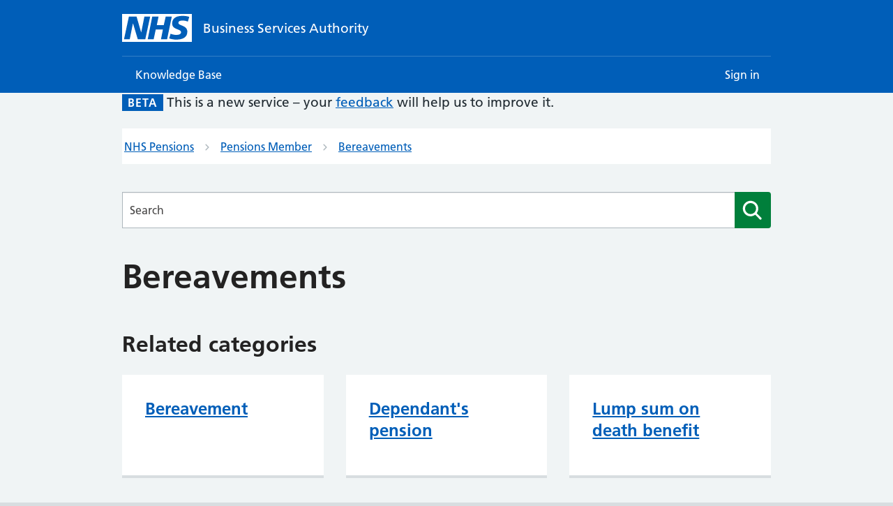

--- FILE ---
content_type: text/html; charset=utf-8
request_url: https://faq.nhsbsa.nhs.uk/knowledgebase/category/?articlecategory=Bereavements&id=CAT-01666&parentid=
body_size: 28487
content:



<!DOCTYPE html>
<html lang="en-US" data-lang="en-US" crm-lang="en-US" dir="ltr" crm-lcid="1033"
	same-site-mode="None">
<head>
		
		<meta charset="utf-8" /><meta name="viewport" content="width=device-width,&#32;initial-scale=1.0" /><meta http-equiv="X-UA-Compatible" content="IE=edge" />
		<script type="text/javascript" >
				
        </script>
	<title>
	
		Category
		&nbsp;· Customer Self-Service
</title>
		
		<script src="/_portal/7b138792-1090-45b6-9241-8f8d96d8c372/Resources/ResourceManager?lang=en-US"></script>
	
	<script type="text/javascript">
        // Refresh all powerBI Iframes on Login in one Iframe
        window.addEventListener('message', function (event) {
            if (event && event.data && event.data == 'refreshPowerBI') {
                $("iframe.powerbi").each(function () {
                    this.src = this.src;
                });
            }
        });

        // Fix for incorrect viewport width setting in IE 10 on Windows Phone 8.
        if (navigator.userAgent.match(/IEMobile\/10\.0/)) {
            var msViewportStyle = document.createElement("style");
            msViewportStyle.appendChild(document.createTextNode("@-ms-viewport{width:auto!important}"));
            document.getElementsByTagName("head")[0].appendChild(msViewportStyle);
        }
    </script>
		
	
		
		<link href="/bootstrap.min.css?1638183969000" rel="stylesheet" />

		<link href="https://content.powerapps.com/resource/powerappsportal/dist/font-awesome.bundle-3d8a58a48f.css" onerror="javascript:&#32;var&#32;target&#32;=&#32;event.target;&#32;var&#32;link&#32;=&#32;document.createElement(&#39;link&#39;);&#32;link.crossOrigin&#32;=&#32;target.crossOrigin;&#32;link.href&#32;=&#32;&#39;/dist/font-awesome.bundle-3d8a58a48f.css&#39;;&#32;link.rel&#32;=&#32;&#39;stylesheet&#39;;&#32;target.insertAdjacentElement(&#39;afterend&#39;,link);" rel="stylesheet" />

				<link href="https://content.powerapps.com/resource/powerappsportal/dist/preform.bundle-c7915b3e06.css" onerror="javascript:&#32;var&#32;target&#32;=&#32;event.target;&#32;var&#32;link&#32;=&#32;document.createElement(&#39;link&#39;);&#32;link.crossOrigin&#32;=&#32;target.crossOrigin;&#32;link.href&#32;=&#32;&#39;/dist/preform.bundle-c7915b3e06.css&#39;;&#32;link.rel&#32;=&#32;&#39;stylesheet&#39;;&#32;target.insertAdjacentElement(&#39;afterend&#39;,link);" rel="stylesheet" />


		
			


		
		<link href="/bootstrap-rating.css?1638183990000" rel="stylesheet" />
<link href="/theme.css?1638183968000" rel="stylesheet" />

		<style type="text/css">a h2 {
  color : #005eb8
}

</style>
		<script>
    !function(n){var r={};function o(e){if(r[e])return r[e].exports;var t=r[e]={i:e,l:!1,exports:{}};return n[e].call(t.exports,t,t.exports,o),t.l=!0,t.exports}o.m=n,o.c=r,o.d=function(e,t,n){o.o(e,t)||Object.defineProperty(e,t,{enumerable:!0,get:n})},o.r=function(e){"undefined"!=typeof Symbol&&Symbol.toStringTag&&Object.defineProperty(e,Symbol.toStringTag,{value:"Module"}),Object.defineProperty(e,"__esModule",{value:!0})},o.t=function(t,e){if(1&e&&(t=o(t)),8&e)return t;if(4&e&&"object"==typeof t&&t&&t.__esModule)return t;var n=Object.create(null);if(o.r(n),Object.defineProperty(n,"default",{enumerable:!0,value:t}),2&e&&"string"!=typeof t)for(var r in t)o.d(n,r,function(e){return t[e]}.bind(null,r));return n},o.n=function(e){var t=e&&e.__esModule?function(){return e.default}:function(){return e};return o.d(t,"a",t),t},o.o=function(e,t){return Object.prototype.hasOwnProperty.call(e,t)},o.p="",o(o.s=3)}([function(e,i,t){(function(e){var t,n,r,o;function w(e){return(w="function"==typeof Symbol&&"symbol"==typeof Symbol.iterator?function(e){return typeof e}:function(e){return e&&"function"==typeof Symbol&&e.constructor===Symbol&&e!==Symbol.prototype?"symbol":typeof e})(e)}window,o=function(){return r={},o.m=n=[function(e,t,n){function h(e,t,n){var r,o,i,u,a=e&h.F,l=e&h.G,s=e&h.P,c=e&h.B,p=l?v:e&h.S?v[t]||(v[t]={}):(v[t]||{})[_],f=l?m:m[t]||(m[t]={}),d=f[_]||(f[_]={});for(r in l&&(n=t),n)i=((o=!a&&p&&void 0!==p[r])?p:n)[r],u=c&&o?g(i,v):s&&"function"==typeof i?g(Function.call,i):i,p&&b(p,r,i,e&h.U),f[r]!=i&&y(f,r,u),s&&d[r]!=i&&(d[r]=i)}var v=n(1),m=n(6),y=n(7),b=n(16),g=n(18),_="prototype";v.core=m,h.F=1,h.G=2,h.S=4,h.P=8,h.B=16,h.W=32,h.U=64,h.R=128,e.exports=h},function(e,t){var n=e.exports="undefined"!=typeof window&&window.Math==Math?window:"undefined"!=typeof self&&self.Math==Math?self:Function("return this")();"number"==typeof __g&&(__g=n)},function(e,t){e.exports=function(e){return"object"==w(e)?null!==e:"function"==typeof e}},function(e,t,n){e.exports=!n(4)(function(){return 7!=Object.defineProperty({},"a",{get:function(){return 7}}).a})},function(e,t){e.exports=function(e){try{return!!e()}catch(e){return!0}}},function(e,t,n){"use strict";n.r(t),n.d(t,"h",function(){return r}),n.d(t,"createElement",function(){return r}),n.d(t,"cloneElement",function(){return i}),n.d(t,"Component",function(){return b}),n.d(t,"render",function(){return g}),n.d(t,"rerender",function(){return f}),n.d(t,"options",function(){return C});var l=function(){},C={},s=[],c=[];function r(e,t){var n,r,o,i,u=c;for(i=arguments.length;2<i--;)s.push(arguments[i]);for(t&&null!=t.children&&(s.length||s.push(t.children),delete t.children);s.length;)if((r=s.pop())&&void 0!==r.pop)for(i=r.length;i--;)s.push(r[i]);else"boolean"==typeof r&&(r=null),(o="function"!=typeof e)&&(null==r?r="":"number"==typeof r?r=String(r):"string"!=typeof r&&(o=!1)),o&&n?u[u.length-1]+=r:u===c?u=[r]:u.push(r),n=o;var a=new l;return a.nodeName=e,a.children=u,a.attributes=null==t?void 0:t,a.key=null==t?void 0:t.key,void 0!==C.vnode&&C.vnode(a),a}function k(e,t){for(var n in t)e[n]=t[n];return e}var o="function"==typeof Promise?Promise.resolve().then.bind(Promise.resolve()):setTimeout;function i(e,t){return r(e.nodeName,k(k({},e.attributes),t),2<arguments.length?[].slice.call(arguments,2):e.children)}var p=/acit|ex(?:s|g|n|p|$)|rph|ows|mnc|ntw|ine[ch]|zoo|^ord/i,u=[];function a(e){!e._dirty&&(e._dirty=!0)&&1==u.push(e)&&(C.debounceRendering||o)(f)}function f(){var e,t=u;for(u=[];e=t.pop();)e._dirty&&F(e)}function E(e,t){return e.normalizedNodeName===t||e.nodeName.toLowerCase()===t.toLowerCase()}function A(e){var t=k({},e.attributes);t.children=e.children;var n=e.nodeName.defaultProps;if(void 0!==n)for(var r in n)void 0===t[r]&&(t[r]=n[r]);return t}function j(e){var t=e.parentNode;t&&t.removeChild(e)}function v(e,t,n,r,o){if("className"===t&&(t="class"),"key"!==t)if("ref"===t)n&&n(null),r&&r(e);else if("class"!==t||o)if("style"===t){if(r&&"string"!=typeof r&&"string"!=typeof n||(e.style.cssText=r||""),r&&"object"==w(r)){if("string"!=typeof n)for(var i in n)i in r||(e.style[i]="");for(var i in r)e.style[i]="number"==typeof r[i]&&!1===p.test(i)?r[i]+"px":r[i]}}else if("dangerouslySetInnerHTML"===t)r&&(e.innerHTML=r.__html||"");else if("o"==t[0]&&"n"==t[1]){var u=t!==(t=t.replace(/Capture$/,""));t=t.toLowerCase().substring(2),r?n||e.addEventListener(t,d,u):e.removeEventListener(t,d,u),(e._listeners||(e._listeners={}))[t]=r}else if("list"!==t&&"type"!==t&&!o&&t in e){try{e[t]=null==r?"":r}catch(e){}null!=r&&!1!==r||"spellcheck"==t||e.removeAttribute(t)}else{var a=o&&t!==(t=t.replace(/^xlink:?/,""));null==r||!1===r?a?e.removeAttributeNS("http://www.w3.org/1999/xlink",t.toLowerCase()):e.removeAttribute(t):"function"!=typeof r&&(a?e.setAttributeNS("http://www.w3.org/1999/xlink",t.toLowerCase(),r):e.setAttribute(t,r))}else e.className=r||""}function d(e){return this._listeners[e.type](C.event&&C.event(e)||e)}var M=[],P=0,N=!1,I=!1;function L(){for(var e;e=M.pop();)C.afterMount&&C.afterMount(e),e.componentDidMount&&e.componentDidMount()}function D(e,t,n,r,o){var i=e,u=N;if(null!=t&&"boolean"!=typeof t||(t=""),"string"==typeof t||"number"==typeof t)return e&&void 0!==e.splitText&&e.parentNode&&(!e._component||o)?e.nodeValue!=t&&(e.nodeValue=t):(i=document.createTextNode(t),e&&(e.parentNode&&e.parentNode.replaceChild(i,e),B(e,!0))),i.__preactattr_=!0,i;var a,l,s=t.nodeName;if("function"==typeof s)return function(e,t,n,r){for(var o=e&&e._component,i=o,u=e,a=o&&e._componentConstructor===t.nodeName,l=a,s=A(t);o&&!l&&(o=o._parentComponent);)l=o.constructor===t.nodeName;return o&&l&&(!r||o._component)?(T(o,s,3,n,r),e=o.base):(i&&!a&&(R(i),e=u=null),o=q(t.nodeName,s,n),e&&!o.nextBase&&(o.nextBase=e,u=null),T(o,s,1,n,r),e=o.base,u&&e!==u&&(u._component=null,B(u,!1))),e}(e,t,n,r);if(N="svg"===s||"foreignObject"!==s&&N,s=String(s),(!e||!E(e,s))&&(a=s,(l=N?document.createElementNS("http://www.w3.org/2000/svg",a):document.createElement(a)).normalizedNodeName=a,i=l,e)){for(;e.firstChild;)i.appendChild(e.firstChild);e.parentNode&&e.parentNode.replaceChild(i,e),B(e,!0)}var c=i.firstChild,p=i.__preactattr_,f=t.children;if(null==p){p=i.__preactattr_={};for(var d=i.attributes,h=d.length;h--;)p[d[h].name]=d[h].value}return!I&&f&&1===f.length&&"string"==typeof f[0]&&null!=c&&void 0!==c.splitText&&null==c.nextSibling?c.nodeValue!=f[0]&&(c.nodeValue=f[0]):(f&&f.length||null!=c)&&function(e,t,n,r,o){var i,u,a,l,s,c,p,f,d=e.childNodes,h=[],v={},m=0,y=0,b=d.length,g=0,_=t?t.length:0;if(0!==b)for(var w=0;w<b;w++){var x=d[w],O=x.__preactattr_;null!=(S=_&&O?x._component?x._component.__key:O.key:null)?(m++,v[S]=x):(O||(void 0!==x.splitText?!o||x.nodeValue.trim():o))&&(h[g++]=x)}if(0!==_)for(w=0;w<_;w++){var S;if((s=null)!=(S=(l=t[w]).key))m&&void 0!==v[S]&&(s=v[S],v[S]=void 0,m--);else if(y<g)for(i=y;i<g;i++)if(void 0!==h[i]&&(c=u=h[i],f=o,"string"==typeof(p=l)||"number"==typeof p?void 0!==c.splitText:"string"==typeof p.nodeName?!c._componentConstructor&&E(c,p.nodeName):f||c._componentConstructor===p.nodeName)){s=u,h[i]=void 0,i===g-1&&g--,i===y&&y++;break}s=D(s,l,n,r),a=d[w],s&&s!==e&&s!==a&&(null==a?e.appendChild(s):s===a.nextSibling?j(a):e.insertBefore(s,a))}if(m)for(var w in v)void 0!==v[w]&&B(v[w],!1);for(;y<=g;)void 0!==(s=h[g--])&&B(s,!1)}(i,f,n,r,I||null!=p.dangerouslySetInnerHTML),function(e,t,n){var r;for(r in n)t&&null!=t[r]||null==n[r]||v(e,r,n[r],n[r]=void 0,N);for(r in t)"children"===r||"innerHTML"===r||r in n&&t[r]===("value"===r||"checked"===r?e[r]:n[r])||v(e,r,n[r],n[r]=t[r],N)}(i,t.attributes,p),N=u,i}function B(e,t){var n=e._component;n?R(n):(null!=e.__preactattr_&&e.__preactattr_.ref&&e.__preactattr_.ref(null),!1!==t&&null!=e.__preactattr_||j(e),h(e))}function h(e){for(e=e.lastChild;e;){var t=e.previousSibling;B(e,!0),e=t}}var m=[];function q(e,t,n){var r,o=m.length;for(e.prototype&&e.prototype.render?(r=new e(t,n),b.call(r,t,n)):((r=new b(t,n)).constructor=e,r.render=y);o--;)if(m[o].constructor===e)return r.nextBase=m[o].nextBase,m.splice(o,1),r;return r}function y(e,t,n){return this.constructor(e,n)}function T(e,t,n,r,o){e._disable||(e._disable=!0,e.__ref=t.ref,e.__key=t.key,delete t.ref,delete t.key,void 0===e.constructor.getDerivedStateFromProps&&(!e.base||o?e.componentWillMount&&e.componentWillMount():e.componentWillReceiveProps&&e.componentWillReceiveProps(t,r)),r&&r!==e.context&&(e.prevContext||(e.prevContext=e.context),e.context=r),e.prevProps||(e.prevProps=e.props),e.props=t,e._disable=!1,0!==n&&(1!==n&&!1===C.syncComponentUpdates&&e.base?a(e):F(e,1,o)),e.__ref&&e.__ref(e))}function F(e,t,n,r){if(!e._disable){var o,i,u,a=e.props,l=e.state,s=e.context,c=e.prevProps||a,p=e.prevState||l,f=e.prevContext||s,d=e.base,h=e.nextBase,v=d||h,m=e._component,y=!1,b=f;if(e.constructor.getDerivedStateFromProps&&(l=k(k({},l),e.constructor.getDerivedStateFromProps(a,l)),e.state=l),d&&(e.props=c,e.state=p,e.context=f,2!==t&&e.shouldComponentUpdate&&!1===e.shouldComponentUpdate(a,l,s)?y=!0:e.componentWillUpdate&&e.componentWillUpdate(a,l,s),e.props=a,e.state=l,e.context=s),e.prevProps=e.prevState=e.prevContext=e.nextBase=null,e._dirty=!1,!y){o=e.render(a,l,s),e.getChildContext&&(s=k(k({},s),e.getChildContext())),d&&e.getSnapshotBeforeUpdate&&(b=e.getSnapshotBeforeUpdate(c,p));var g,_,w=o&&o.nodeName;if("function"==typeof w){var x=A(o);(i=m)&&i.constructor===w&&x.key==i.__key?T(i,x,1,s,!1):(g=i,e._component=i=q(w,x,s),i.nextBase=i.nextBase||h,i._parentComponent=e,T(i,x,0,s,!1),F(i,1,n,!0)),_=i.base}else u=v,(g=m)&&(u=e._component=null),!v&&1!==t||(u&&(u._component=null),_=function(e,t,n,r){P++||(N=null!=r&&void 0!==r.ownerSVGElement,I=null!=u&&!("__preactattr_"in u));var o=D(u,e,t,n,!0);return r&&o.parentNode!==r&&r.appendChild(o),--P||(I=!1),o}(o,s,n||!d,v&&v.parentNode));if(v&&_!==v&&i!==m){var O=v.parentNode;O&&_!==O&&(O.replaceChild(_,v),g||(v._component=null,B(v,!1)))}if(g&&R(g),(e.base=_)&&!r){for(var S=e,E=e;E=E._parentComponent;)(S=E).base=_;_._component=S,_._componentConstructor=S.constructor}}for(!d||n?M.unshift(e):y||(e.componentDidUpdate&&e.componentDidUpdate(c,p,b),C.afterUpdate&&C.afterUpdate(e));e._renderCallbacks.length;)e._renderCallbacks.pop().call(e);P||r||L()}}function R(e){C.beforeUnmount&&C.beforeUnmount(e);var t=e.base;e._disable=!0,e.componentWillUnmount&&e.componentWillUnmount(),e.base=null;var n=e._component;n?R(n):t&&(t.__preactattr_&&t.__preactattr_.ref&&t.__preactattr_.ref(null),j(e.nextBase=t),m.push(e),h(t)),e.__ref&&e.__ref(null)}function b(e,t){this._dirty=!0,this.context=t,this.props=e,this.state=this.state||{},this._renderCallbacks=[]}function g(e,t,r){return function(e,t){P++||(N=null!=t&&void 0!==t.ownerSVGElement,I=null!=r&&!("__preactattr_"in r));var n=D(r,e,{},!1,!1);return t&&n.parentNode!==t&&t.appendChild(n),--P||(I=!1,L()),n}(e,t)}k(b.prototype,{setState:function(e,t){this.prevState||(this.prevState=this.state),this.state=k(k({},this.state),"function"==typeof e?e(this.state,this.props):e),t&&this._renderCallbacks.push(t),a(this)},forceUpdate:function(e){e&&this._renderCallbacks.push(e),F(this,2)},render:function(){}});var _={h:r,createElement:r,cloneElement:i,Component:b,render:g,rerender:f,options:C};t.default=_},function(e,t){var n=e.exports={version:"2.5.7"};"number"==typeof __e&&(__e=n)},function(e,t,n){var r=n(8),o=n(40);e.exports=n(3)?function(e,t,n){return r.f(e,t,o(1,n))}:function(e,t,n){return e[t]=n,e}},function(e,t,n){var r=n(9),o=n(38),i=n(39),u=Object.defineProperty;t.f=n(3)?Object.defineProperty:function(e,t,n){if(r(e),t=i(t,!0),r(n),o)try{return u(e,t,n)}catch(e){}if("get"in n||"set"in n)throw TypeError("Accessors not supported!");return"value"in n&&(e[t]=n.value),e}},function(e,t,n){var r=n(2);e.exports=function(e){if(!r(e))throw TypeError(e+" is not an object!");return e}},function(e,t){var n=0,r=Math.random();e.exports=function(e){return"Symbol(".concat(void 0===e?"":e,")_",(++n+r).toString(36))}},function(e,t,n){var r=n(22);e.exports=Object("z").propertyIsEnumerable(0)?Object:function(e){return"String"==r(e)?e.split(""):Object(e)}},function(e,t){e.exports=function(e){if(null==e)throw TypeError("Can't call method on  "+e);return e}},function(e,t,n){"use strict";var r=n(4);e.exports=function(e,t){return!!e&&r(function(){t?e.call(null,function(){},1):e.call(null)})}},function(e,t,n){var r=n(0);r(r.S+r.F,"Object",{assign:n(41)})},function(e,t,n){var r=n(2),o=n(1).document,i=r(o)&&r(o.createElement);e.exports=function(e){return i?o.createElement(e):{}}},function(e,t,n){var i=n(1),u=n(7),a=n(17),l=n(10)("src"),r="toString",o=Function[r],s=(""+o).split(r);n(6).inspectSource=function(e){return o.call(e)},(e.exports=function(e,t,n,r){var o="function"==typeof n;o&&(a(n,"name")||u(n,"name",t)),e[t]!==n&&(o&&(a(n,l)||u(n,l,e[t]?""+e[t]:s.join(String(t)))),e===i?e[t]=n:r?e[t]?e[t]=n:u(e,t,n):(delete e[t],u(e,t,n)))})(Function.prototype,r,function(){return"function"==typeof this&&this[l]||o.call(this)})},function(e,t){var n={}.hasOwnProperty;e.exports=function(e,t){return n.call(e,t)}},function(e,t,n){var i=n(19);e.exports=function(r,o,e){if(i(r),void 0===o)return r;switch(e){case 1:return function(e){return r.call(o,e)};case 2:return function(e,t){return r.call(o,e,t)};case 3:return function(e,t,n){return r.call(o,e,t,n)}}return function(){return r.apply(o,arguments)}}},function(e,t){e.exports=function(e){if("function"!=typeof e)throw TypeError(e+" is not a function!");return e}},function(e,t,n){var r=n(42),o=n(28);e.exports=Object.keys||function(e){return r(e,o)}},function(e,t,n){var r=n(11),o=n(12);e.exports=function(e){return r(o(e))}},function(e,t){var n={}.toString;e.exports=function(e){return n.call(e).slice(8,-1)}},function(e,t,n){var l=n(21),s=n(24),c=n(43);e.exports=function(a){return function(e,t,n){var r,o=l(e),i=s(o.length),u=c(n,i);if(a&&t!=t){for(;u<i;)if((r=o[u++])!=r)return!0}else for(;u<i;u++)if((a||u in o)&&o[u]===t)return a||u||0;return!a&&-1}}},function(e,t,n){var r=n(25),o=Math.min;e.exports=function(e){return 0<e?o(r(e),9007199254740991):0}},function(e,t){var n=Math.ceil,r=Math.floor;e.exports=function(e){return isNaN(e=+e)?0:(0<e?r:n)(e)}},function(e,t,n){var r=n(27)("keys"),o=n(10);e.exports=function(e){return r[e]||(r[e]=o(e))}},function(e,t,n){var r=n(6),o=n(1),i="__core-js_shared__",u=o[i]||(o[i]={});(e.exports=function(e,t){return u[e]||(u[e]=void 0!==t?t:{})})("versions",[]).push({version:r.version,mode:n(44)?"pure":"global",copyright:"© 2018 Denis Pushkarev (zloirock.ru)"})},function(e,t){e.exports="constructor,hasOwnProperty,isPrototypeOf,propertyIsEnumerable,toLocaleString,toString,valueOf".split(",")},function(e,t,n){var r=n(12);e.exports=function(e){return Object(r(e))}},function(e,t,n){var r=n(8).f,o=Function.prototype,i=/^\s*function ([^ (]*)/;"name"in o||n(3)&&r(o,"name",{configurable:!0,get:function(){try{return(""+this).match(i)[1]}catch(e){return""}}})},function(e,t,n){"use strict";var r=n(0),o=n(32)(1);r(r.P+r.F*!n(13)([].map,!0),"Array",{map:function(e){return o(this,e,arguments[1])}})},function(e,t,n){var g=n(18),_=n(11),w=n(29),x=n(24),r=n(47);e.exports=function(p,e){var f=1==p,d=2==p,h=3==p,v=4==p,m=6==p,y=5==p||m,b=e||r;return function(e,t,n){for(var r,o,i=w(e),u=_(i),a=g(t,n,3),l=x(u.length),s=0,c=f?b(e,l):d?b(e,0):void 0;s<l;s++)if((y||s in u)&&(o=a(r=u[s],s,i),p))if(f)c[s]=o;else if(o)switch(p){case 3:return!0;case 5:return r;case 6:return s;case 2:c.push(r)}else if(v)return!1;return m?-1:h||v?v:c}}},function(e,t,n){var r=n(22);e.exports=Array.isArray||function(e){return"Array"==r(e)}},function(e,t,n){var r=n(27)("wks"),o=n(10),i=n(1).Symbol,u="function"==typeof i;(e.exports=function(e){return r[e]||(r[e]=u&&i[e]||(u?i:o)("Symbol."+e))}).store=r},function(e,t,n){"use strict";var r=n(0),o=n(23)(!1),i=[].indexOf,u=!!i&&1/[1].indexOf(1,-0)<0;r(r.P+r.F*(u||!n(13)(i)),"Array",{indexOf:function(e){return u?i.apply(this,arguments)||0:o(this,e,arguments[1])}})},function(e,t,n){var r=n(0);r(r.S,"Object",{create:n(52)})},function(e,t,n){"use strict";t.__esModule=!0,t.default=void 0,n(14),n(30),n(31),n(35),n(49),n(50);var r,o=n(5),i=(r=n(51))&&r.__esModule?r:{default:r};function u(e){if(!e.element)throw new Error("element is not defined");if(!e.id)throw new Error("id is not defined");if(!e.source)throw new Error("source is not defined");var n;Array.isArray(e.source)&&(e.source=(n=e.source,function(t,e){e(n.filter(function(e){return-1!==e.toLowerCase().indexOf(t.toLowerCase())}))})),(0,o.render)((0,o.createElement)(i.default,e),e.element)}u.enhanceSelectElement=function(n){if(!n.selectElement)throw new Error("selectElement is not defined");if(!n.source){var e=[].filter.call(n.selectElement.options,function(e){return e.value||n.preserveNullOptions});n.source=e.map(function(e){return e.textContent||e.innerText})}if(n.onConfirm=n.onConfirm||function(t){var e=[].filter.call(n.selectElement.options,function(e){return(e.textContent||e.innerText)===t})[0];e&&(e.selected=!0)},n.selectElement.value||void 0===n.defaultValue){var t=n.selectElement.options[n.selectElement.options.selectedIndex];n.defaultValue=t.textContent||t.innerText}void 0===n.name&&(n.name=""),void 0===n.id&&(void 0===n.selectElement.id?n.id="":n.id=n.selectElement.id),void 0===n.autoselect&&(n.autoselect=!0);var r=document.createElement("div");n.selectElement.parentNode.insertBefore(r,n.selectElement),u(Object.assign({},n,{element:r})),n.selectElement.style.display="none",n.selectElement.id=n.selectElement.id+"-select"};var a=u;t.default=a},function(e,t,n){e.exports=!n(3)&&!n(4)(function(){return 7!=Object.defineProperty(n(15)("div"),"a",{get:function(){return 7}}).a})},function(e,t,n){var o=n(2);e.exports=function(e,t){if(!o(e))return e;var n,r;if(t&&"function"==typeof(n=e.toString)&&!o(r=n.call(e)))return r;if("function"==typeof(n=e.valueOf)&&!o(r=n.call(e)))return r;if(!t&&"function"==typeof(n=e.toString)&&!o(r=n.call(e)))return r;throw TypeError("Can't convert object to primitive value")}},function(e,t){e.exports=function(e,t){return{enumerable:!(1&e),configurable:!(2&e),writable:!(4&e),value:t}}},function(e,t,n){"use strict";var f=n(20),d=n(45),h=n(46),v=n(29),m=n(11),o=Object.assign;e.exports=!o||n(4)(function(){var e={},t={},n=Symbol(),r="abcdefghijklmnopqrst";return e[n]=7,r.split("").forEach(function(e){t[e]=e}),7!=o({},e)[n]||Object.keys(o({},t)).join("")!=r})?function(e,t){for(var n=v(e),r=arguments.length,o=1,i=d.f,u=h.f;o<r;)for(var a,l=m(arguments[o++]),s=i?f(l).concat(i(l)):f(l),c=s.length,p=0;p<c;)u.call(l,a=s[p++])&&(n[a]=l[a]);return n}:o},function(e,t,n){var u=n(17),a=n(21),l=n(23)(!1),s=n(26)("IE_PROTO");e.exports=function(e,t){var n,r=a(e),o=0,i=[];for(n in r)n!=s&&u(r,n)&&i.push(n);for(;t.length>o;)u(r,n=t[o++])&&(~l(i,n)||i.push(n));return i}},function(e,t,n){var r=n(25),o=Math.max,i=Math.min;e.exports=function(e,t){return(e=r(e))<0?o(e+t,0):i(e,t)}},function(e,t){e.exports=!1},function(e,t){t.f=Object.getOwnPropertySymbols},function(e,t){t.f={}.propertyIsEnumerable},function(e,t,n){var r=n(48);e.exports=function(e,t){return new(r(e))(t)}},function(e,t,n){var r=n(2),o=n(33),i=n(34)("species");e.exports=function(e){var t;return o(e)&&("function"!=typeof(t=e.constructor)||t!==Array&&!o(t.prototype)||(t=void 0),r(t)&&null===(t=t[i])&&(t=void 0)),void 0===t?Array:t}},function(e,t,n){"use strict";var r=n(0),o=n(32)(2);r(r.P+r.F*!n(13)([].filter,!0),"Array",{filter:function(e){return o(this,e,arguments[1])}})},function(e,t,n){var r=n(0);r(r.S,"Array",{isArray:n(33)})},function(e,t,n){"use strict";t.__esModule=!0,t.default=void 0,n(14),n(36),n(30),n(31),n(35),n(55),n(58);var G=n(5),$=o(n(60)),r=o(n(61));function o(e){return e&&e.__esModule?e:{default:e}}function J(){return(J=Object.assign||function(e){for(var t=1;t<arguments.length;t++){var n=arguments[t];for(var r in n)Object.prototype.hasOwnProperty.call(n,r)&&(e[r]=n[r])}return e}).apply(this,arguments)}function i(e){if(void 0===e)throw new ReferenceError("this hasn't been initialised - super() hasn't been called");return e}var u={13:"enter",27:"escape",32:"space",38:"up",40:"down"};function X(){return!(!navigator.userAgent.match(/(iPod|iPhone|iPad)/g)||!navigator.userAgent.match(/AppleWebKit/g))}var a=function(n){function e(e){var t;return(t=n.call(this,e)||this).elementReferences={},t.state={focused:null,hovered:null,menuOpen:!1,options:e.defaultValue?[e.defaultValue]:[],query:e.defaultValue,validChoiceMade:!1,selected:null,ariaHint:!0},t.handleComponentBlur=t.handleComponentBlur.bind(i(i(t))),t.handleKeyDown=t.handleKeyDown.bind(i(i(t))),t.handleUpArrow=t.handleUpArrow.bind(i(i(t))),t.handleDownArrow=t.handleDownArrow.bind(i(i(t))),t.handleEnter=t.handleEnter.bind(i(i(t))),t.handlePrintableKey=t.handlePrintableKey.bind(i(i(t))),t.handleListMouseLeave=t.handleListMouseLeave.bind(i(i(t))),t.handleOptionBlur=t.handleOptionBlur.bind(i(i(t))),t.handleOptionClick=t.handleOptionClick.bind(i(i(t))),t.handleOptionFocus=t.handleOptionFocus.bind(i(i(t))),t.handleOptionMouseDown=t.handleOptionMouseDown.bind(i(i(t))),t.handleOptionMouseEnter=t.handleOptionMouseEnter.bind(i(i(t))),t.handleInputBlur=t.handleInputBlur.bind(i(i(t))),t.handleInputChange=t.handleInputChange.bind(i(i(t))),t.handleInputFocus=t.handleInputFocus.bind(i(i(t))),t.pollInputElement=t.pollInputElement.bind(i(i(t))),t.getDirectInputChanges=t.getDirectInputChanges.bind(i(i(t))),t}var t,r;r=n,(t=e).prototype=Object.create(r.prototype),(t.prototype.constructor=t).__proto__=r;var o=e.prototype;return o.isQueryAnOption=function(e,t){var n=this;return-1!==t.map(function(e){return n.templateInputValue(e).toLowerCase()}).indexOf(e.toLowerCase())},o.componentDidMount=function(){this.pollInputElement()},o.componentWillUnmount=function(){clearTimeout(this.$pollInput)},o.pollInputElement=function(){var e=this;this.getDirectInputChanges(),this.$pollInput=setTimeout(function(){e.pollInputElement()},100)},o.getDirectInputChanges=function(){var e=this.elementReferences[-1];e&&e.value!==this.state.query&&this.handleInputChange({target:{value:e.value}})},o.componentDidUpdate=function(e,t){var n=this.state.focused,r=null===n,o=t.focused!==n;o&&!r&&this.elementReferences[n].focus();var i=-1===n,u=o&&null===t.focused;if(i&&u){var a=this.elementReferences[n];a.setSelectionRange(0,a.value.length)}},o.hasAutoselect=function(){return!X()&&this.props.autoselect},o.templateInputValue=function(e){var t=this.props.templates&&this.props.templates.inputValue;return t?t(e):e},o.templateSuggestion=function(e){var t=this.props.templates&&this.props.templates.suggestion;return t?t(e):e},o.handleComponentBlur=function(e){var t,n=this.state,r=n.options,o=n.query,i=n.selected;this.props.confirmOnBlur?(t=e.query||o,this.props.onConfirm(r[i])):t=o,this.setState({focused:null,menuOpen:e.menuOpen||!1,query:t,selected:null,validChoiceMade:this.isQueryAnOption(t,r)})},o.handleListMouseLeave=function(e){this.setState({hovered:null})},o.handleOptionBlur=function(e,t){var n=this.state,r=n.focused,o=n.menuOpen,i=n.options,u=n.selected,a=null===e.relatedTarget,l=e.relatedTarget===this.elementReferences[-1],s=r!==t&&-1!==r;if(!s&&a||!s&&!l){var c=o&&X();this.handleComponentBlur({menuOpen:c,query:this.templateInputValue(i[u])})}},o.handleInputBlur=function(e){var t=this.state,n=t.focused,r=t.menuOpen,o=t.options,i=t.query,u=t.selected;if(-1===n){var a=r&&X(),l=X()?i:this.templateInputValue(o[u]);this.handleComponentBlur({menuOpen:a,query:l})}},o.handleInputChange=function(e){var n=this,t=this.props,r=t.minLength,o=t.source,i=t.showAllValues,u=this.hasAutoselect(),a=e.target.value,l=0===a.length,s=this.state.query.length!==a.length,c=a.length>=r;this.setState({query:a,ariaHint:l}),i||!l&&s&&c?o(a,function(e){var t=0<e.length;n.setState({menuOpen:t,options:e,selected:u&&t?0:-1,validChoiceMade:!1})}):!l&&c||this.setState({menuOpen:!1,options:[]})},o.handleInputClick=function(e){this.handleInputChange(e)},o.handleInputFocus=function(e){var t=this.state,n=t.query,r=t.validChoiceMade,o=t.options,i=this.props.minLength,u=!r&&n.length>=i&&0<o.length;u?this.setState(function(e){var t=e.menuOpen;return{focused:-1,menuOpen:u||t,selected:-1}}):this.setState({focused:-1})},o.handleOptionFocus=function(e){this.setState({focused:e,hovered:null,selected:e})},o.handleOptionMouseEnter=function(e,t){X()||this.setState({hovered:t})},o.handleOptionClick=function(e,t){var n=this.state.options[t],r=this.templateInputValue(n);this.props.onConfirm(n),this.setState({focused:-1,hovered:null,menuOpen:!1,query:r,selected:-1,validChoiceMade:!0}),this.forceUpdate()},o.handleOptionMouseDown=function(e){e.preventDefault()},o.handleUpArrow=function(e){e.preventDefault();var t=this.state,n=t.menuOpen,r=t.selected;-1!==r&&n&&this.handleOptionFocus(r-1)},o.handleDownArrow=function(e){var t=this;if(e.preventDefault(),this.props.showAllValues&&!1===this.state.menuOpen)e.preventDefault(),this.props.source("",function(e){t.setState({menuOpen:!0,options:e,selected:0,focused:0,hovered:null})});else if(!0===this.state.menuOpen){var n=this.state,r=n.menuOpen,o=n.options,i=n.selected;i!==o.length-1&&r&&this.handleOptionFocus(i+1)}},o.handleSpace=function(e){var t=this;this.props.showAllValues&&!1===this.state.menuOpen&&""===this.state.query&&(e.preventDefault(),this.props.source("",function(e){t.setState({menuOpen:!0,options:e})})),-1!==this.state.focused&&(e.preventDefault(),this.handleOptionClick(e,this.state.focused))},o.handleEnter=function(e){this.state.menuOpen&&(e.preventDefault(),0<=this.state.selected&&this.handleOptionClick(e,this.state.selected))},o.handlePrintableKey=function(e){var t=this.elementReferences[-1];e.target===t||t.focus()},o.handleKeyDown=function(e){switch(u[e.keyCode]){case"up":this.handleUpArrow(e);break;case"down":this.handleDownArrow(e);break;case"space":this.handleSpace(e);break;case"enter":this.handleEnter(e);break;case"escape":this.handleComponentBlur({query:this.state.query});break;default:(47<(t=e.keyCode)&&t<58||32===t||8===t||64<t&&t<91||95<t&&t<112||185<t&&t<193||218<t&&t<223)&&this.handlePrintableKey(e)}var t},o.render=function(){var e,i=this,t=this.props,n=t.cssNamespace,r=t.displayMenu,u=t.id,o=t.minLength,a=t.name,l=t.placeholder,s=t.required,c=t.showAllValues,p=t.tNoResults,f=t.tStatusQueryTooShort,d=t.tStatusNoResults,h=t.tStatusSelectedOption,v=t.tStatusResults,m=t.tAssistiveHint,y=t.dropdownArrow,b=this.state,g=b.focused,_=b.hovered,w=b.menuOpen,x=b.options,O=b.query,S=b.selected,E=b.ariaHint,C=b.validChoiceMade,k=this.hasAutoselect(),A=-1===g,j=0===x.length,M=0!==O.length,P=O.length>=o,N=this.props.showNoOptionsFound&&A&&j&&M&&P,I=n+"__wrapper",L=n+"__input",D=null!==g?" "+L+"--focused":"",B=this.props.showAllValues?" "+L+"--show-all-values":" "+L+"--default",q=n+"__dropdown-arrow-down",T=-1!==g&&null!==g,F=n+"__menu",R=F+"--"+r,U=F+"--"+(w||N?"visible":"hidden"),V=n+"__option",W=n+"__hint",H=this.templateInputValue(x[S]),K=H&&0===H.toLowerCase().indexOf(O.toLowerCase())&&k?O+H.substr(O.length):"",z=u+"__assistiveHint",Q=E?{"aria-describedby":z}:null;return c&&"string"==typeof(e=y({className:q}))&&(e=(0,G.createElement)("div",{className:n+"__dropdown-arrow-down-wrapper",dangerouslySetInnerHTML:{__html:e}})),(0,G.createElement)("div",{className:I,onKeyDown:this.handleKeyDown},(0,G.createElement)($.default,{id:u,length:x.length,queryLength:O.length,minQueryLength:o,selectedOption:this.templateInputValue(x[S]),selectedOptionIndex:S,validChoiceMade:C,isInFocus:null!==this.state.focused,tQueryTooShort:f,tNoResults:d,tSelectedOption:h,tResults:v}),K&&(0,G.createElement)("span",null,(0,G.createElement)("input",{className:W,readonly:!0,tabIndex:"-1",value:K})),(0,G.createElement)("input",J({"aria-expanded":w?"true":"false","aria-activedescendant":!!T&&u+"__option--"+g,"aria-owns":u+"__listbox","aria-autocomplete":this.hasAutoselect()?"both":"list"},Q,{autoComplete:"off",className:L+D+B,id:u,onClick:function(e){return i.handleInputClick(e)},onBlur:this.handleInputBlur},{onInput:this.handleInputChange},{onFocus:this.handleInputFocus,name:a,placeholder:l,ref:function(e){i.elementReferences[-1]=e},type:"text",role:"combobox",required:s,value:O})),e,(0,G.createElement)("ul",{className:F+" "+R+" "+U,onMouseLeave:function(e){return i.handleListMouseLeave(e)},id:u+"__listbox",role:"listbox"},x.map(function(e,t){var n=(-1===g?S===t:g===t)&&null===_?" "+V+"--focused":"",r=t%2?" "+V+"--odd":"",o=X()?"<span id="+u+"__option-suffix--"+t+' style="border:0;clip:rect(0 0 0 0);height:1px;marginBottom:-1px;marginRight:-1px;overflow:hidden;padding:0;position:absolute;whiteSpace:nowrap;width:1px"> '+(t+1)+" of "+x.length+"</span>":"";return(0,G.createElement)("li",{"aria-selected":g===t?"true":"false",className:V+n+r,dangerouslySetInnerHTML:{__html:i.templateSuggestion(e)+o},id:u+"__option--"+t,key:t,onBlur:function(e){return i.handleOptionBlur(e,t)},onClick:function(e){return i.handleOptionClick(e,t)},onMouseDown:i.handleOptionMouseDown,onMouseEnter:function(e){return i.handleOptionMouseEnter(e,t)},ref:function(e){i.elementReferences[t]=e},role:"option",tabIndex:"-1","aria-posinset":t+1,"aria-setsize":x.length})}),N&&(0,G.createElement)("li",{className:V+" "+V+"--no-results"},p())),(0,G.createElement)("span",{id:z,style:{display:"none"}},m()))},e}(G.Component);(t.default=a).defaultProps={autoselect:!1,cssNamespace:"autocomplete",defaultValue:"",displayMenu:"inline",minLength:0,name:"input-autocomplete",placeholder:"",onConfirm:function(){},confirmOnBlur:!0,showNoOptionsFound:!0,showAllValues:!1,required:!1,tNoResults:function(){return"No results found"},tAssistiveHint:function(){return"When autocomplete results are available use up and down arrows to review and enter to select.  Touch device users, explore by touch or with swipe gestures."},dropdownArrow:r.default}},function(e,t,r){function o(){}var i=r(9),u=r(53),a=r(28),l=r(26)("IE_PROTO"),s="prototype",c=function(){var e,t=r(15)("iframe"),n=a.length;for(t.style.display="none",r(54).appendChild(t),t.src="javascript:",(e=t.contentWindow.document).open(),e.write("<script>document.F=Object<\/script>"),e.close(),c=e.F;n--;)delete c[s][a[n]];return c()};e.exports=Object.create||function(e,t){var n;return null!==e?(o[s]=i(e),n=new o,o[s]=null,n[l]=e):n=c(),void 0===t?n:u(n,t)}},function(e,t,n){var u=n(8),a=n(9),l=n(20);e.exports=n(3)?Object.defineProperties:function(e,t){a(e);for(var n,r=l(t),o=r.length,i=0;i<o;)u.f(e,n=r[i++],t[n]);return e}},function(e,t,n){var r=n(1).document;e.exports=r&&r.documentElement},function(e,t,n){var r=n(0);r(r.P,"Function",{bind:n(56)})},function(e,t,n){"use strict";var i=n(19),u=n(2),a=n(57),l=[].slice,s={};e.exports=Function.bind||function(t){function n(){var e=o.concat(l.call(arguments));return this instanceof n?function(e,t,n){if(!(t in s)){for(var r=[],o=0;o<t;o++)r[o]="a["+o+"]";s[t]=Function("F,a","return new F("+r.join(",")+")")}return s[t](e,n)}(r,e.length,e):a(r,e,t)}var r=i(this),o=l.call(arguments,1);return u(r.prototype)&&(n.prototype=r.prototype),n}},function(e,t){e.exports=function(e,t,n){var r=void 0===n;switch(t.length){case 0:return r?e():e.call(n);case 1:return r?e(t[0]):e.call(n,t[0]);case 2:return r?e(t[0],t[1]):e.call(n,t[0],t[1]);case 3:return r?e(t[0],t[1],t[2]):e.call(n,t[0],t[1],t[2]);case 4:return r?e(t[0],t[1],t[2],t[3]):e.call(n,t[0],t[1],t[2],t[3])}return e.apply(n,t)}},function(e,t,n){n(59)("match",1,function(r,o,e){return[function(e){"use strict";var t=r(this),n=null==e?void 0:e[o];return void 0!==n?n.call(e,t):new RegExp(e)[o](String(t))},e]})},function(e,t,n){"use strict";var a=n(7),l=n(16),s=n(4),c=n(12),p=n(34);e.exports=function(t,e,n){var r=p(t),o=n(c,r,""[t]),i=o[0],u=o[1];s(function(){var e={};return e[r]=function(){return 7},7!=""[t](e)})&&(l(String.prototype,t,i),a(RegExp.prototype,r,2==e?function(e,t){return u.call(e,this,t)}:function(e){return u.call(e,this)}))}},function(e,t,n){"use strict";t.__esModule=!0,t.default=void 0,n(36);var g=n(5),r=function(o){function e(){for(var e,t=arguments.length,n=new Array(t),r=0;r<t;r++)n[r]=arguments[r];return(e=o.call.apply(o,[this].concat(n))||this).state={bump:!1,debounced:!1},e}var t,n;n=o,(t=e).prototype=Object.create(n.prototype),(t.prototype.constructor=t).__proto__=n;var r=e.prototype;return r.componentWillMount=function(){var n,r,e=this;this.debounceStatusUpdate=(n=function(){if(!e.state.debounced){var t=!e.props.isInFocus||e.props.validChoiceMade;e.setState(function(e){return{bump:!e.bump,debounced:!0,silenced:t}})}},function(){var e=this,t=arguments;clearTimeout(r),r=setTimeout(function(){r=null,n.apply(e,t)},1400)})},r.componentWillReceiveProps=function(e){e.queryLength,this.setState({debounced:!1})},r.render=function(){var e,t=this.props,n=t.id,r=t.length,o=t.queryLength,i=t.minQueryLength,u=t.selectedOption,a=t.selectedOptionIndex,l=t.tQueryTooShort,s=t.tNoResults,c=t.tSelectedOption,p=t.tResults,f=this.state,d=f.bump,h=f.debounced,v=f.silenced,m=o<i,y=0===r,b=u?c(u,r,a):"";return e=m?l(i):y?s():p(r,b),this.debounceStatusUpdate(),(0,g.createElement)("div",{style:{border:"0",clip:"rect(0 0 0 0)",height:"1px",marginBottom:"-1px",marginRight:"-1px",overflow:"hidden",padding:"0",position:"absolute",whiteSpace:"nowrap",width:"1px"}},(0,g.createElement)("div",{id:n+"__status--A",role:"status","aria-atomic":"true","aria-live":"polite"},!v&&h&&d?e:""),(0,g.createElement)("div",{id:n+"__status--B",role:"status","aria-atomic":"true","aria-live":"polite"},v||!h||d?"":e))},e}(g.Component);(t.default=r).defaultProps={tQueryTooShort:function(e){return"Type in "+e+" or more characters for results"},tNoResults:function(){return"No search results"},tSelectedOption:function(e,t,n){return e+" "+(n+1)+" of "+t+" is highlighted"},tResults:function(e,t){return e+" "+(1===e?"result":"results")+" "+(1===e?"is":"are")+" available. "+t}}},function(e,t,n){"use strict";t.__esModule=!0,t.default=void 0;var r=n(5);t.default=function(e){var t=e.className;return(0,r.createElement)("svg",{version:"1.1",xmlns:"http://www.w3.org/2000/svg",className:t,focusable:"false"},(0,r.createElement)("g",{stroke:"none",fill:"none","fill-rule":"evenodd"},(0,r.createElement)("polygon",{fill:"#000000",points:"0 0 22 0 11 17"})))}}],o.c=r,o.d=function(e,t,n){o.o(e,t)||Object.defineProperty(e,t,{enumerable:!0,get:n})},o.r=function(e){"undefined"!=typeof Symbol&&Symbol.toStringTag&&Object.defineProperty(e,Symbol.toStringTag,{value:"Module"}),Object.defineProperty(e,"__esModule",{value:!0})},o.t=function(t,e){if(1&e&&(t=o(t)),8&e)return t;if(4&e&&"object"==w(t)&&t&&t.__esModule)return t;var n=Object.create(null);if(o.r(n),Object.defineProperty(n,"default",{enumerable:!0,value:t}),2&e&&"string"!=typeof t)for(var r in t)o.d(n,r,function(e){return t[e]}.bind(null,r));return n},o.n=function(e){var t=e&&e.__esModule?function(){return e.default}:function(){return e};return o.d(t,"a",t),t},o.o=function(e,t){return Object.prototype.hasOwnProperty.call(e,t)},o.p="/",o(o.s=37).default;function o(e){if(r[e])return r[e].exports;var t=r[e]={i:e,l:!1,exports:{}};return n[e].call(t.exports,t,t.exports,o),t.l=!0,t.exports}var n,r},"object"==w(i)&&"object"==w(e)?e.exports=o():(n=[],void 0===(r="function"==typeof(t=o)?t.apply(i,n):t)||(e.exports=r))}).call(this,t(1)(e))},function(e,t){e.exports=function(e){return e.webpackPolyfill||(e.deprecate=function(){},e.paths=[],e.children||(e.children=[]),Object.defineProperty(e,"loaded",{enumerable:!0,get:function(){return e.l}}),Object.defineProperty(e,"id",{enumerable:!0,get:function(){return e.i}}),e.webpackPolyfill=1),e}},function(e,t){NodeList.prototype.forEach||(NodeList.prototype.forEach=Array.prototype.forEach),Array.prototype.includes||Object.defineProperty(Array.prototype,"includes",{enumerable:!1,value:function(t){return 0<this.filter(function(e){return e===t}).length}})},function(e,t,n){"use strict";n.r(t);var r=n(0),l=n.n(r);function s(t,e){var n=Object.keys(t);if(Object.getOwnPropertySymbols){var r=Object.getOwnPropertySymbols(t);e&&(r=r.filter(function(e){return Object.getOwnPropertyDescriptor(t,e).enumerable})),n.push.apply(n,r)}return n}function c(e){var t,n=e.formId,r=e.inputId,o=e.containerId,i=document.getElementById(n),u=document.getElementById(r),a=document.getElementById(o);u&&a&&e.source&&(t={confirmOnBlur:!1,element:a,id:r,minLength:2,name:u.name,placeholder:u.placeholder},u.parentNode.removeChild(u),l()(function(o){for(var e=1;e<arguments.length;e++){var i=null!=arguments[e]?arguments[e]:{};e%2?s(Object(i),!0).forEach(function(e){var t,n,r;t=o,r=i[n=e],n in t?Object.defineProperty(t,n,{value:r,enumerable:!0,configurable:!0,writable:!0}):t[n]=r}):Object.getOwnPropertyDescriptors?Object.defineProperties(o,Object.getOwnPropertyDescriptors(i)):s(Object(i)).forEach(function(e){Object.defineProperty(o,e,Object.getOwnPropertyDescriptor(i,e))})}return o}({},t,{},e)),i&&i.addEventListener("keyup",function(e){13===e.keyCode&&document.activeElement.id===r&&i.submit()}))}function p(e){var t=36<e.length?"...":"",n=e.substring(0,36)+t;return'\n    <svg class="nhsuk-icon nhsuk-icon__search" xmlns="http://www.w3.org/2000/svg" viewBox="0 0 24 24" aria-hidden="true"><path d="M19.71 18.29l-4.11-4.1a7 7 0 1 0-1.41 1.41l4.1 4.11a1 1 0 0 0 1.42 0 1 1 0 0 0 0-1.42zM5 10a5 5 0 1 1 5 5 5 5 0 0 1-5-5z"></path></svg>\n    <a href="https://www.nhs.uk/search?collection=nhs-meta&query='.concat(e,'">\n      ').concat(n,"\n    </a>\n  ")}function f(e,t){var n="".concat("https://nhs.funnelback.co.uk/s/suggest.json","?collection=nhs-meta&partial_query=").concat(e,"&sort=0&fmt=json++&profile=&show=").concat(10),r=new XMLHttpRequest;r.open("GET",n),r.onload=function(){if(200===r.status){var e=JSON.parse(r.responseText).map(function(e){return e.disp});t(e)}},r.send()}function o(e){return e?e.className.split(" ").filter(Boolean):[]}function i(e,t){return!(!e||!t)&&o(e).includes(t)}function u(e,t){e&&t&&(i(e,t)||e.setAttribute("class","".concat(e.className," ").concat(t).trim()))}function d(e,t){e&&t&&(i(e,t)?function(e,t){if(e&&t&&i(e,t)){var n=o(e).filter(function(e){return e!==t}).join(" ");e.setAttribute("class",n)}}:u)(e,t)}function h(e,t){if(e&&t){var n="true"===e.getAttribute(t)?"false":"true";e.setAttribute(t,n)}}function a(e,t){if(e&&t){var n=e.getAttribute("aria-controls");if(n){var r=document.getElementById(n);r&&(d(r,t),h(e,"aria-expanded"))}}}function v(){var t,e,n,r,o,i,u,a;function l(e){e.preventDefault(),h(o,"aria-expanded"),d(o,"is-active"),d(u,"js-show"),d(a,"js-show")}c({containerId:"autocomplete-container",formId:"search",inputId:"search-field",source:f,templates:{suggestion:p}}),t=document.querySelector("#toggle-menu"),e=document.querySelector("#close-menu"),n=document.querySelector("#header-navigation"),r=function(e){e.preventDefault(),h(t,"aria-expanded"),d(t,"is-active"),d(n,"js-show")},t&&e&&n&&[t,e].forEach(function(e){e.addEventListener("click",r)}),o=document.querySelector("#toggle-search"),i=document.querySelector("#close-search"),u=document.querySelector("#wrap-search"),a=document.querySelector("#content-header"),o&&i&&[o,i].forEach(function(e){e.addEventListener("click",l)})}function m(){var o="boolean"==typeof document.createElement("details").open,e=document.querySelectorAll("details");e.length&&Array.prototype.slice.call(e).forEach(function(e,t){e.hasAttribute("nhsuk-polyfilled")||function(e,t){e.setAttribute("nhsuk-polyfilled","true"),e.id||e.setAttribute("id","nhsuk-details".concat(t));var n=document.querySelector("#".concat(e.id," .nhsuk-details__text"));n.id||n.setAttribute("id","nhsuk-details__text".concat(t));var r=document.querySelector("#".concat(e.id," .nhsuk-details__summary"));r.setAttribute("role","button"),r.setAttribute("aria-controls",n.id),r.setAttribute("tabIndex","0"),!0==(null!==e.getAttribute("open"))?(r.setAttribute("aria-expanded","true"),n.setAttribute("aria-hidden","false")):(r.setAttribute("aria-expanded","false"),n.setAttribute("aria-hidden","true"),o||(n.style.display="none")),r.addEventListener("click",function(){return h(r,"aria-expanded"),h(n,"aria-hidden"),void(o||(n.style.display="true"===n.getAttribute("aria-hidden")?"none":"",e.hasAttribute("open")?e.removeAttribute("open"):e.setAttribute("open","open")))}),r.addEventListener("keydown",function(e){13!==e.keyCode&&32!==e.keyCode||(e.preventDefault(),r.click())})}(e,t)})}n(2),document.addEventListener("DOMContentLoaded",function(){var t,e,n,r,o;m(),v(),t=document.querySelector("h1"),e=document.querySelector(".nhsuk-skip-link"),t&&e&&(e.addEventListener("click",function(e){e.preventDefault(),t.setAttribute("tabIndex","-1"),t.focus()}),t.addEventListener("blur",function(e){e.preventDefault(),t.removeAttribute("tabIndex")})),n=document.querySelectorAll(".nhsuk-radios--conditional .nhsuk-radios__input"),r=document.querySelectorAll(".nhsuk-radios--conditional .nhsuk-radios__conditional"),Array.prototype.slice.call(n).forEach(function(e){e.addEventListener("change",function(e){n.forEach(function(e){return e.setAttribute("aria-expanded","false")}),Array.prototype.slice.call(r).forEach(function(e){return u(e,"nhsuk-radios__conditional--hidden")}),a(e.target,"nhsuk-radios__conditional--hidden")})}),o=document.querySelectorAll(".nhsuk-checkboxes--conditional .nhsuk-checkboxes__input"),Array.prototype.slice.call(o).forEach(function(e){e.addEventListener("change",function(e){a(e.target,"nhsuk-checkboxes__conditional--hidden")})})})}]);
</script>
		
		
		
	
		
		<link href="https://content.powerapps.com/resource/powerappsportal/dist/pwa-style.bundle-55718a4c0d.css" onerror="javascript:&#32;var&#32;target&#32;=&#32;event.target;&#32;var&#32;link&#32;=&#32;document.createElement(&#39;link&#39;);&#32;link.crossOrigin&#32;=&#32;target.crossOrigin;&#32;link.href&#32;=&#32;&#39;/dist/pwa-style.bundle-55718a4c0d.css&#39;;&#32;link.rel&#32;=&#32;&#39;stylesheet&#39;;&#32;target.insertAdjacentElement(&#39;afterend&#39;,link);" rel="stylesheet" />

		</head>
<body data-sitemap-state="/knowledgebase/category/:/knowledgebase/:/"
	data-dateformat="dd/MM/yyyy"
	data-timeformat="h:mm tt"
	data-datetimeformat="dd/MM/yyyy h:mm tt"
	data-app-path="/"
	data-ckeditor-basepath="/js/BaseHtmlContentDesigner/Libs/msdyncrm_/libs/ckeditor/"
	data-case-deflection-url="/_services/search/7b138792-1090-45b6-9241-8f8d96d8c372">


	
		<link href="https://content.powerapps.com/resource/powerappsportal/dist/pcf-style.bundle-373a0f4982.css" onerror="javascript:&#32;var&#32;target&#32;=&#32;event.target;&#32;var&#32;link&#32;=&#32;document.createElement(&#39;link&#39;);&#32;link.crossOrigin&#32;=&#32;target.crossOrigin;&#32;link.href&#32;=&#32;&#39;/dist/pcf-style.bundle-373a0f4982.css&#39;;&#32;link.rel&#32;=&#32;&#39;stylesheet&#39;;&#32;target.insertAdjacentElement(&#39;afterend&#39;,link);" rel="stylesheet" />

			
	
		

	<div id="offlineNotificationBar" class="displayNone">
		<img alt="web" id="web" onerror="javascript:&#32;var&#32;target&#32;=&#32;event.target;&#32;var&#32;img&#32;=&#32;document.createElement(&#39;img&#39;);&#32;img.src&#32;=&#32;&#39;/css/images/web.png&#39;;&#32;img.alt&#32;=&#32;&#39;web&#39;;&#32;img.id&#32;=&#32;&#39;web&#39;&#32;;&#32;target.insertAdjacentElement(&#39;afterend&#39;,img);&#32;target.remove();" src="https://content.powerapps.com/resource/powerappsportal/img/web.png" />
		<div id="message">You&#8217;re offline. This is a read only version of the page.</div>
		<div id="close" onclick="this.parentElement.style.display='none';"><img alt="close" onerror="javascript:&#32;var&#32;target&#32;=&#32;event.target;&#32;var&#32;img&#32;=&#32;document.createElement(&#39;img&#39;);&#32;img.src&#32;=&#32;&#39;/css/images/close.png&#39;;&#32;img.alt&#32;=&#32;&#39;close&#39;;&#32;img.id&#32;=&#32;&#39;&#39;&#32;;&#32;target.insertAdjacentElement(&#39;afterend&#39;,img);&#32;target.remove();" src="https://content.powerapps.com/resource/powerappsportal/img/close.png" /></div>
	</div>

	

	<script type="text/javascript">
        window.DisableCkEditor = window.DisableCkEditor || {};
		DisableCkEditor.Value = 'False';
    </script>

	<script type="text/javascript">
        var enableOmniChannelWidgetWithSiteCopilot = 'False';
        if (enableOmniChannelWidgetWithSiteCopilot === "True" || enableOmniChannelWidgetWithSiteCopilot === "true") {
            const authUrl = window.location.origin + "/_services/auth/portalusertoken";
            const fetchWithRetries = async (url, options, retries) => {
                try {
                    const authResponse = await fetch(url, options);
                    const token = await authResponse.text();
                    sessionStorage['c2Token'] = token;
                } catch (err) {
                    if (retries === 1) throw err;
                    return await fetchWithRetries(url, options, retries - 1);
                }
            };
            fetchWithRetries(authUrl, { method: "POST" }, 4);
        }
    </script>

	<script type="text/javascript">
		var isPvaBotAuthenticated = sessionStorage['isPvaBotAuthenticated'];
		var isPortalUserLoggedIn = 'False';

        if ((isPvaBotAuthenticated != null || isPvaBotAuthenticated != undefined) && isPvaBotAuthenticated != isPortalUserLoggedIn) {
			sessionStorage['triggerPvaBotSignOut'] = true;
			sessionStorage.removeItem('c2Token');
            sessionStorage.removeItem('directLinetoken');
            sessionStorage.removeItem('conversation_Id');

			sessionStorage.removeItem('bot_c2Token');
			sessionStorage.removeItem('botdirectLinetoken');
            sessionStorage.removeItem('botconversation_Id');
		}
		sessionStorage['isPvaBotAuthenticated'] = isPortalUserLoggedIn;
    </script>

	<script type="text/javascript">
		window["CSPSettings"] = window["CSPSettings"] || {};
		window["CSPSettings"].nonce = '';
        window["FabricConfig"] = window["FabricConfig"] || {};
        window["FabricConfig"].mergeStyles = window["FabricConfig"].mergeStyles || {};
		window["FabricConfig"].mergeStyles.cspSettings = window["CSPSettings"];
        window["Microsoft"] = window["Microsoft"] || {};
		window["Microsoft"].Dynamic365 = {
			Portal: {
				
				User: {
					userName: '',
					firstName: '',
					lastName: '',
					email: '',
					contactId: '',
					userRoles: [],
				},
				
				version: '9.8.1.7',
				type: 'CustomerPortal',
				id: 'e31df760-b2ce-49af-9a12-e5aedd04e3e6', 
				geo: 'GBR', 
				tenant: 'cf6d0482-86b1-4f88-8c0c-3b4de4cb402c', 
				correlationId: '1c5e77c5-d0b0-41c3-8566-db105e917125',
                orgEnvironmentId: 'e0f58136-595f-4e6d-b68a-38ac3a80f8b8',
                orgId: '3d6dcfb6-da00-405e-ad05-0ab870ae0239',
                portalProductionOrTrialType: 'Production',
                isTelemetryEnabled: 'True',
                InstrumentationSettings: {
                    instrumentationKey: '197418c5cb8c4426b201f9db2e87b914-87887378-2790-49b0-9295-51f43b6204b1-7172',
                    collectorEndpoint: 'https://eu-mobile.events.data.microsoft.com/OneCollector/1.0/'
                },
                timerProfileForBatching: 'NEAR_REAL_TIME',
                activeLanguages: ["en-US"],
                isClientApiEnabled: 'True'
            }
        };

		window["Microsoft"].Dynamic365.Portal.onPagesClientApiReady = (callback) => {
			return new Promise((resolve, reject) => {
				let isComplete = false;
				let timeoutId;
				const timeoutInterval = 10000;
		
				function handleReady() {
					if (!isComplete && window.$pages) {
						isComplete = true;
						clearTimeout(timeoutId);
						try {
							if (typeof callback === "function") {
								callback(window.$pages);
							}
						} catch (e) {
							console.error("onPagesClientApiReady callback error:", e);
						}
						resolve(window.$pages); // should we reject if callback throws an error
					}
				}
		
				if (window.$pages) {
					handleReady();
					return;
				}
		
				function sdkListener() {
					handleReady();
					window.removeEventListener('pagesSDKInitialized', sdkListener);
				}
		
				window.addEventListener('pagesSDKInitialized', sdkListener);
		
				timeoutId = setTimeout(() => {
					if (!isComplete) {
						window.removeEventListener('pagesSDKInitialized', sdkListener);
						if (window.$pages) {
							handleReady();
						} else {
							isComplete = true;
							reject(new Error('window.$pages not available.'));
						}
					}
				}, timeoutInterval);
			});
		};

        // Mark request not cacheable if Dynamics365PortalAnalytics cookie is being refreshed by the server or if the cookie in request header is invalid
		

        // For client side telemetry intializing Dynamics365PortalAnalytics cookie object
		
        window["Microsoft"].Dynamic365.Portal.dynamics365PortalAnalytics = 'RqQINkkdCrTIVGbJuXO5yrKL3KmuU6OsMzP0J5a5-DTCMlx5jHSCQPa-kSwU2xpyabgRDpP7cGiHwFUVLPpfQXqy7xEgH9Db6JIrszOXW1-XQR4ZafIWf-1ab5Gl7PowG6zEY_YqIVrAjFUn35mCUg2'; // CodeQL [SM00430] False Positive: only alphanumeric chars allowed, for non-alphanumeric char it will return INVALID_CHARACTERS_IN_COOKIE 
		

	</script>
	
	<script type="text/javascript">

		
    </script>

	
		


  


<header class="nhsuk-header" role="banner">
    <div class="nhsuk-width-container nhsuk-header__container">
          <div id="skip-to-content">
<a class="nhsuk-skip-link" href="#main-content" title="Skip to main content" >Skip to main content</a>
<a class="nhsuk-skip-link" href="#footer-content" title="Skip to footer" >Skip to footer</a>
      </div>
        <div class="nhsuk-header__logo nhsuk-header__logo--only">
            <a class="nhsuk-header__link nhsuk-header__link--service " href="/" aria-label="NHS Business Services Authority">
                <svg class="nhsuk-logo" xmlns="http://www.w3.org/2000/svg" role="presentation" focusable="false" viewBox="0 0 40 16">
                <path class="nhsuk-logo__background" d="M0 0h40v16H0z"></path>
                <path class="nhsuk-logo__text" d="M3.9 1.5h4.4l2.6 9h.1l1.8-9h3.3l-2.8 13H9l-2.7-9h-.1l-1.8 9H1.1M17.3 1.5h3.6l-1 4.9h4L25 1.5h3.5l-2.7 13h-3.5l1.1-5.6h-4.1l-1.2 5.6h-3.4M37.7 4.4c-.7-.3-1.6-.6-2.9-.6-1.4 0-2.5.2-2.5 1.3 0 1.8 5.1 1.2 5.1 5.1 0 3.6-3.3 4.5-6.4 4.5-1.3 0-2.9-.3-4-.7l.8-2.7c.7.4 2.1.7 3.2.7s2.8-.2 2.8-1.5c0-2.1-5.1-1.3-5.1-5 0-3.4 2.9-4.4 5.8-4.4 1.6 0 3.1.2 4 .6"></path>
                <image src="https://assets.nhs.uk/images/nhs-logo.png" alt="NHS Business Services Authority logo" xlink:href=""></image>
                </svg>
                <span class="nhsuk-header__service-name">
                    Business Services Authority
                </span>
            </a>
        </div>
        <div class="nhsuk-header__content" id="content-header">
            <div class="nhsuk-header__menu">
                <button class="nhsuk-header__menu-toggle" id="toggle-menu" aria-controls="header-navigation"
                    aria-label="Open menu">Menu</button>
            </div>
        </div>

    </div>
    <nav class="nhsuk-header__navigation" id="header-navigation" role="navigation" aria-label="Primary navigation"
        aria-labelledby="label-navigation">
      
    
    
        
        
            
        
    
    
        
        
        
    



      
      
      
        <div class="container">
            <p class="nhsuk-header__navigation-title"><span id="label-navigation">Menu</span>
                <button class="nhsuk-header__navigation-close" id="close-menu">
                    <svg class="nhsuk-icon nhsuk-icon__close" xmlns="http://www.w3.org/2000/svg" viewBox="0 0 24 24"
                        aria-hidden="true" focusable="false">
                        <path
                            d="M13.41 12l5.3-5.29a1 1 0 1 0-1.42-1.42L12 10.59l-5.29-5.3a1 1 0 0 0-1.42 1.42l5.3 5.29-5.3 5.29a1 1 0 0 0 0 1.42 1 1 0 0 0 1.42 0l5.29-5.3 5.29 5.3a1 1 0 0 0 1.42 0 1 1 0 0 0 0-1.42z">
                        </path>
                    </svg>
                    <span class="nhsuk-u-visually-hidden">Close menu</span>
                </button>
            </p>
            <ul class="nhsuk-header__navigation-list">
                

              
                
              
                <li class="nhsuk-header__navigation-item">



<a aria-label="Knowledge Base" class="nhsuk-header__navigation-link"
                                        href="/knowledgebase/"
 title="Knowledge Base">
                      Knowledge Base
<svg class="nhsuk-icon nhsuk-icon__chevron-right" xmlns="http://www.w3.org/2000/svg"
                            viewBox="0 0 24 24" aria-hidden="true">
                            <path
                                d="M15.5 12a1 1 0 0 1-.29.71l-5 5a1 1 0 0 1-1.42-1.42l4.3-4.29-4.3-4.29a1 1 0 0 1 1.42-1.42l5 5a1 1 0 0 1 .29.71z">
                            </path>
                        </svg>
                </a>
                </li>
                  

            
              <li class="nhsuk-header__navigation-item" role="none">
                <a class="nhsuk-header__navigation-link" href="/SignIn?returnUrl=%2Fknowledgebase%2Fcategory%2F%3Farticlecategory%3DBereavements%26id%3DCAT-01666%26parentid%3D">
                Sign in
                </a>
              </li>
            
            </ul>
        </div>
    
    </nav>  
</header>

<div class="container" role="complementary">
  <p class="nhsuk-phase-banner__content">
    <strong class="nhsuk-tag">
      beta
    </strong>
    <span class="nhsuk-phase-banner__text">
      This is a new service – your <a class="nhsuk-link" href="https://online1.snapsurveys.com/knowledge_base ">feedback</a> will help us to improve it.
    </span>
  </p>
</div>

<main id='main-content'>
	

	<!-- add anti-forgery token-->
	<div id="antiforgerytoken" data-url="/_layout/tokenhtml"></div>

	
			<!-- Client Telemetry init if telemetry enabled-->
			<script onerror="javascript:&#32;var&#32;target&#32;=&#32;event.target;&#32;var&#32;script&#32;=&#32;document.createElement(&#39;script&#39;);&#32;script.crossOrigin&#32;=&#32;target.crossOrigin;&#32;script.src&#32;=&#32;&#39;/dist/client-telemetry.bundle-bc57c05e4b.js&#39;;&#32;script.type&#32;=&#32;&#39;text/javascript&#39;;&#32;target.insertAdjacentElement(&#39;afterend&#39;,script);" src="https://content.powerapps.com/resource/powerappsportal/dist/client-telemetry.bundle-bc57c05e4b.js" type="text/javascript"></script>

		
	
		<!-- Client Telemetry Wrapper init -->
		<script onerror="javascript:&#32;var&#32;target&#32;=&#32;event.target;&#32;var&#32;script&#32;=&#32;document.createElement(&#39;script&#39;);&#32;script.crossOrigin&#32;=&#32;target.crossOrigin;&#32;script.src&#32;=&#32;&#39;/dist/client-telemetry-wrapper.bundle-633e70f51b.js&#39;;&#32;script.type&#32;=&#32;&#39;text/javascript&#39;;&#32;target.insertAdjacentElement(&#39;afterend&#39;,script);" src="https://content.powerapps.com/resource/powerappsportal/dist/client-telemetry-wrapper.bundle-633e70f51b.js" type="text/javascript"></script>

		<script>
			window.clientLogWrapper = new ClientLogWrapper();
		</script>
		<script onerror="javascript:&#32;var&#32;target&#32;=&#32;event.target;&#32;var&#32;script&#32;=&#32;document.createElement(&#39;script&#39;);&#32;script.crossOrigin&#32;=&#32;target.crossOrigin;&#32;script.src&#32;=&#32;&#39;/dist/preform.moment_2_29_4.bundle-4fdd3f639b.js&#39;;&#32;script.type&#32;=&#32;&#39;text/javascript&#39;;&#32;target.insertAdjacentElement(&#39;afterend&#39;,script);" src="https://content.powerapps.com/resource/powerappsportal/dist/preform.moment_2_29_4.bundle-4fdd3f639b.js" type="text/javascript"></script>

		

		<script onerror="javascript:&#32;var&#32;target&#32;=&#32;event.target;&#32;var&#32;script&#32;=&#32;document.createElement(&#39;script&#39;);&#32;script.crossOrigin&#32;=&#32;target.crossOrigin;&#32;script.src&#32;=&#32;&#39;/dist/pcf-dependency.bundle-805a1661b7.js&#39;;&#32;script.type&#32;=&#32;&#39;text/javascript&#39;;&#32;target.insertAdjacentElement(&#39;afterend&#39;,script);" src="https://content.powerapps.com/resource/powerappsportal/dist/pcf-dependency.bundle-805a1661b7.js" type="text/javascript"></script>

							   <script onerror="javascript:&#32;var&#32;target&#32;=&#32;event.target;&#32;var&#32;script&#32;=&#32;document.createElement(&#39;script&#39;);&#32;script.crossOrigin&#32;=&#32;target.crossOrigin;&#32;script.src&#32;=&#32;&#39;/dist/pcf.bundle-b48d7dca38.js&#39;;&#32;script.type&#32;=&#32;&#39;text/javascript&#39;;&#32;target.insertAdjacentElement(&#39;afterend&#39;,script);" src="https://content.powerapps.com/resource/powerappsportal/dist/pcf.bundle-b48d7dca38.js" type="text/javascript"></script>

							   <script onerror="javascript:&#32;var&#32;target&#32;=&#32;event.target;&#32;var&#32;script&#32;=&#32;document.createElement(&#39;script&#39;);&#32;script.crossOrigin&#32;=&#32;target.crossOrigin;&#32;script.src&#32;=&#32;&#39;/dist/pcf-extended.bundle-b0e01b5622.js&#39;;&#32;script.type&#32;=&#32;&#39;text/javascript&#39;;&#32;target.insertAdjacentElement(&#39;afterend&#39;,script);" src="https://content.powerapps.com/resource/powerappsportal/dist/pcf-extended.bundle-b0e01b5622.js" type="text/javascript"></script>

						
	<div class="container">
  <div class="page-heading">
    
  
    
      
      
      
    
    
      
      
        
        
      
    
  


  




<nav class="nhsuk-breadcrumb" aria-label="Breadcrumb">
  <div class="nhsuk-width-container">
    <ol class="nhsuk-breadcrumb__list">
            <li class="nhsuk-breadcrumb__item">
            <a class="nhsuk-breadcrumb__link" href="/knowledgebase/category/?articlecategory=NHS%20Pensions&amp;id=CAT-01289">NHS Pensions</a>
        </li>
            <li class="nhsuk-breadcrumb__item">
            <a class="nhsuk-breadcrumb__link" href="/knowledgebase/category/?articlecategory=Pensions%20Member&amp;id=CAT-01652">Pensions Member</a>
        </li>
        <li class="nhsuk-breadcrumb__item">
    
        <a class="nhsuk-breadcrumb__link" href="/knowledgebase/category/?articlecategory=Bereavements&amp;id=CAT-01666" aria-label="Click to view details for Bereavements">Bereavements</a>  
    
    </li>
    </ol>
            <p class="nhsuk-breadcrumb__back"><a class="nhsuk-breadcrumb__backlink" href="/knowledgebase/category/?articlecategory=Bereavements&amp;id=CAT-01289">Back to top level</a></p>
    
</div>
</nav>



<form method="GET" action="/category-search/" role="search" class="form-search">
                    <div style="margin-top: 40px;" class="input-group app-search__contents">
                        <label for="category-q" class="sr-only">
                            Searches
                        </label>
                        <input type="hidden" class="form-control" id="articlecategory" name="articlecategory"  value="Bereavements" title="articlecategory">
                        <input type="text" class="form-control app-search__input" id="category-q" name="category-q" placeholder="Search" value="" title="Search">
                        <input type="hidden" class="form-control" id="id" name="id" placeholder="Search" value="CAT-01666" title="Search">
                            <button type="submit" class="app-search__submit" title="Search" aria-label="Search" id="categorySearchbtn">
                                <svg class="icon icon__search" xmlns="http://www.w3.org/2000/svg" viewBox="0 0 24 24" aria-hidden="true" focusable="false">
                                    <path d="M19.71 18.29l-4.11-4.1a7 7 0 1 0-1.41 1.41l4.1 4.11a1 1 0 0 0 1.42 0 1 1 0 0 0 0-1.42zM5 10a5 5 0 1 1 5 5 5 5 0 0 1-5-5z"></path>
                                </svg>
                            </button>
                    </div>
                </form>







    
  

<!--<div class="nhsuk-grid-row">
    <div class="nhsuk-grid-column-full">
        <h1 class="nhsuk-heading-xl">Bereavements</h1>
    </div>
</div>-->

<div class="">
    <div class="page-header">
        <h1>Bereavements</h1>
    </div>
</div>

  </div>
  <div class="row">
    <div class="col-md-12">
      
<!--  <div class="page-copy"> <div class="xrm-editable-html&#32;xrm-attribute&#32;no-value"><div class="xrm-attribute-value"></div></div></div>
-->

  
  
  
  
  
  
    
    
    
    
   

    
    



    

    



<div id="related_categories" class="list-group unstyled">
 
    
    <h2>Related categories</h2>
    
      
          
          
              <div class="nhsuk-grid-row nhsuk-promo-group">
          
          <div class="nhsuk-grid-column-one-third nhsuk-promo-group__item">
              <div class="nhsuk-promo">
                  <a class="nhsuk-promo__link-wrapper"
                      href="/knowledgebase/category/?articlecategory=Bereavement&amp;id=CAT-01667&amp;parentid=">
                      <div class="nhsuk-promo__content">
                          <h2 class="nhsuk-promo__heading"> Bereavement</h2>
                          <p class="nhsuk-promo__description"></p>
                      </div>
                  </a>
              </div>
          </div>

          
          

      
          
          
          <div class="nhsuk-grid-column-one-third nhsuk-promo-group__item">
              <div class="nhsuk-promo">
                  <a class="nhsuk-promo__link-wrapper"
                      href="/knowledgebase/category/?articlecategory=Dependant%27s%20pension&amp;id=CAT-01815&amp;parentid=">
                      <div class="nhsuk-promo__content">
                          <h2 class="nhsuk-promo__heading"> Dependant's pension</h2>
                          <p class="nhsuk-promo__description"></p>
                      </div>
                  </a>
              </div>
          </div>

          
          

      
          
          
          <div class="nhsuk-grid-column-one-third nhsuk-promo-group__item">
              <div class="nhsuk-promo">
                  <a class="nhsuk-promo__link-wrapper"
                      href="/knowledgebase/category/?articlecategory=Lump%20sum%20on%20death%20benefit&amp;id=CAT-01669&amp;parentid=">
                      <div class="nhsuk-promo__content">
                          <h2 class="nhsuk-promo__heading"> Lump sum on death benefit</h2>
                          <p class="nhsuk-promo__description"></p>
                      </div>
                  </a>
              </div>
          </div>

          
              </div>
          
          

      
    

</div> 
  
    

    </div>
  </div>
</div>



	<script onerror="javascript:&#32;var&#32;target&#32;=&#32;event.target;&#32;var&#32;script&#32;=&#32;document.createElement(&#39;script&#39;);&#32;script.crossOrigin&#32;=&#32;target.crossOrigin;&#32;script.src&#32;=&#32;&#39;/dist/pcf-loader.bundle-f4a0e619b8.js&#39;;&#32;script.type&#32;=&#32;&#39;text/javascript&#39;;&#32;target.insertAdjacentElement(&#39;afterend&#39;,script);" src="https://content.powerapps.com/resource/powerappsportal/dist/pcf-loader.bundle-f4a0e619b8.js" type="text/javascript"></script>

		
		
	

	
		<div id="pp-native-controls-react-root"></div>
<script>window._nativeControlConfig = { "publicPath":"https://content.powerapps.com/resource/powerappsportal/controls", "versions": {"pcf_loader":"0.0.44","pcf_controls":"3.22.7","mf_shared":"0.2.25","host":"0.13.3","data_grid":"1.11.9","controls_fluent_v9":"0.0.47"} }</script>
<script defer="defer" src="https://content.powerapps.com/resource/powerappsportal/controls/host/main.b1a931c657.chunk.js"></script>
		
	
	
		



</main>
<footer id="footer-content" role="contentinfo">



    
    
      
      
      
    
    
      
      
        
        
      
    
  

    

  <section class="page_section section-knowledge">
    <div class="layer_up">&nbsp;</div>
    <div class="container">    
      <div class="row sidebar-home no-lr-margins">
        <div class="col-md-6">


 


  
  
        
    
    
    
      
      
      
  




<div class="panel panel-default">
  <div class="panel-heading">
    <div class="panel-title"><h3><span class="xrm-editable-text&#32;xrm-attribute" data-languageContext="English"><span class="xrm-attribute-value-encoded&#32;xrm-attribute-value">Most Popular Articles</span></span></h3></div>
  </div>
  
    <div class="list-group">
    
    <a class="list-group-item" href="/knowledgebase/article/KA-04454/en-us">
      Where can I find my membership number?
      <div class="text-muted small">772061 views</div>
      
    </a>
    
    <a class="list-group-item" href="/knowledgebase/article/KA-04244/en-us">
      How can I get an estimate of my NHS pension benefits?
      <div class="text-muted small">320333 views</div>
      
    </a>
    
    <a class="list-group-item" href="/knowledgebase/article/KA-02755/en-us">
      How can I access my Total Reward Statement (TRS)?
      <div class="text-muted small">268286 views</div>
      
    </a>
    
    <a class="list-group-item" href="/knowledgebase/article/KA-28696/en-us">
      How do I register for My NHS Pension?
      <div class="text-muted small">265824 views</div>
      
    </a>
    
    <a class="list-group-item" href="/knowledgebase/article/KA-04111/en-us">
      Why has my NHS Pension reduced once I&#39;ve reached my State Pension Age (SPA)?
      <div class="text-muted small">127933 views</div>
      
    </a>
    
    </div>
  
</div></div>
        <div class="col-md-6">


 

  
  
        
    
    
    
      
      
      
  



<div class="panel panel-default">
  <div class="panel-heading">
    <div class="panel-title"><h3><span class="xrm-editable-text&#32;xrm-attribute" data-languageContext="English"><span class="xrm-attribute-value-encoded&#32;xrm-attribute-value">Most Recent Articles</span></span></h3></div>
  </div>
  
    <div class="list-group">
    
    <a class="list-group-item" href="/knowledgebase/article/KA-04625/en-us">
      What is the NHS Pensioners Trust (NHSPT)?
      <div class="text-muted small">Jan 29, 2026</div>
      
    </a>
    
    <a class="list-group-item" href="/knowledgebase/article/KA-04446/en-us">
      What additional support can I get from NHS Pensions?
      <div class="text-muted small">Jan 29, 2026</div>
      
    </a>
    
    <a class="list-group-item" href="/knowledgebase/article/KA-04635/en-us">
      How can I get a copy of a certificate?
      <div class="text-muted small">Jan 29, 2026</div>
      
    </a>
    
    <a class="list-group-item" href="/knowledgebase/article/KA-02683/en-us">
      What can I do if I’ve submitted incorrect information on an AW8 for an employee?
      <div class="text-muted small">Jan 29, 2026</div>
      
    </a>
    
    <a class="list-group-item" href="/knowledgebase/article/KA-02670/en-us">
      What is an employing authority (EA) code?
      <div class="text-muted small">Jan 29, 2026</div>
      
    </a>
    
    </div>
  
</div></div>
      </div>
    </div>
  </section>
    

  
  <div class="nhsuk-footer" id="nhsuk-footer">
    <div class="nhsuk-width-container">
      <ul class="nhsuk-footer__list">
        
                <li class="nhsuk-footer__list-item">
                  <nav aria-label="NHSBSA Main Website">
                    
                    <a class="nhsuk-footer__list-item-link" href="https://www.nhsbsa.nhs.uk" >NHSBSA Main Website</a>
                    
                  </nav>
                </li>
              
                <li class="nhsuk-footer__list-item">
                  <nav aria-label="Contact Us">
                    
                    <a class="nhsuk-footer__list-item-link" href="https://www.nhsbsa.nhs.uk/contact-us" >Contact Us</a>
                    
                  </nav>
                </li>
              
                <li class="nhsuk-footer__list-item">
                  <nav aria-label="Accessibility">
                    
                    <a class="nhsuk-footer__list-item-link" href="https://www.nhsbsa.nhs.uk/accessibility-statement-knowledge-base-website" >Accessibility</a>
                    
                  </nav>
                </li>
              
      </ul>

        <div id="copyright" class="nhsuk-footer-logo__group nhsuk-footer__copyright">
            Copyright © 2026. All rights reserved.
        </div>     

    </div>
  </div>
</footer>

<script type="text/javascript">
  (function ($) {
    $(document).ready(function () {
      if($("ul[role='tablist']").length>0){
        $("ul[role='tablist']").parent().attr("role","tablist");
        $("ul[role='tablist']").removeAttr("role");
      }
      $("[title]").each(function(){
        if($(this).attr("title") === $(this).text() || $(this).attr("title") === $(this).attr("aria-label")){
          $(this).removeAttr("title");
        }
      });
      $('#skip-to-content > a').focus(function(){
        $(this).removeClass("element-invisible").addClass("element-visible");
      });
      $('#skip-to-content > a').blur(function(){
        $(this).removeClass("element-visible").addClass("element-invisible");
      });
      $(".dropdown-submenu").on("keydown", function (event) {
        if (event.keyCode == 9) {
              $(this).toggleClass("open");
        }
      });
    });
  }(jQuery));
</script>
	

	<script type="text/javascript">

		function trackCopilotCustomUsage(botSchema) {
			const request = {
				botSchemaName: botSchema
			}
			var json = JSON.stringify(request);
			shell.ajaxSafePost({
				type: "POST",
				contentType: "application/json",
				url: "/_services/copilot/TrackUsage",
				data: json
			}).done(function () {
			}).fail(function (jqXhr) {
			});
		}

		function findAndLogCustomCopilotUsage() {
			const pageSource = document.documentElement.outerHTML;
			const customPvaBotWebchatRegex = /api\.(preprod\.|test\.)?powerplatform\.(com|us|cn|appsplatform\.us)\/powervirtualagents\/botsbyschema\/([^/]+)\/directline\/token/;
			const customPvaBotIframeRegex = /powerva\.microsoft\.com\/environments\/([0-9a-fA-F\-]+)\/bots\/([^/]+)\/webchat/;
			const omniChannelRegex = /livechatwidget\/scripts\/LiveChatBootstrapper\.js/;

			const matchPvaBotWebchat = pageSource.match(customPvaBotWebchatRegex);
			if (matchPvaBotWebchat && matchPvaBotWebchat[3]) {
				trackCopilotCustomUsage(matchPvaBotWebchat[3]);
			}

			const matchPvaBotIframe = pageSource.match(customPvaBotIframeRegex);
			if (matchPvaBotIframe && matchPvaBotIframe[2]) {
				trackCopilotCustomUsage(matchPvaBotIframe[2]);
			}

			const matchOmniChannel = pageSource.match(omniChannelRegex);
			if (matchOmniChannel && matchOmniChannel[0]) {
				trackCopilotCustomUsage("omnichannelWidget");
			}
		}

		window.addEventListener("load", function () {
			findAndLogCustomCopilotUsage();
		});
	</script>

		
			
			
			
			
		
	<script onerror="javascript:&#32;var&#32;target&#32;=&#32;event.target;&#32;var&#32;script&#32;=&#32;document.createElement(&#39;script&#39;);&#32;script.crossOrigin&#32;=&#32;target.crossOrigin;&#32;script.src&#32;=&#32;&#39;/dist/bootstrap.bundle-105a4995b8.js&#39;;&#32;script.type&#32;=&#32;&#39;text/javascript&#39;;&#32;target.insertAdjacentElement(&#39;afterend&#39;,script);" src="https://content.powerapps.com/resource/powerappsportal/dist/bootstrap.bundle-105a4995b8.js" type="text/javascript"></script>

	<script onerror="javascript:&#32;var&#32;target&#32;=&#32;event.target;&#32;var&#32;script&#32;=&#32;document.createElement(&#39;script&#39;);&#32;script.crossOrigin&#32;=&#32;target.crossOrigin;&#32;script.src&#32;=&#32;&#39;/dist/postpreform.bundle-184c77da50.js&#39;;&#32;script.type&#32;=&#32;&#39;text/javascript&#39;;&#32;target.insertAdjacentElement(&#39;afterend&#39;,script);" src="https://content.powerapps.com/resource/powerappsportal/dist/postpreform.bundle-184c77da50.js" type="text/javascript"></script>

	<script onerror="javascript:&#32;var&#32;target&#32;=&#32;event.target;&#32;var&#32;script&#32;=&#32;document.createElement(&#39;script&#39;);&#32;script.crossOrigin&#32;=&#32;target.crossOrigin;&#32;script.src&#32;=&#32;&#39;/dist/app.bundle-690ed42644.js&#39;;&#32;script.type&#32;=&#32;&#39;text/javascript&#39;;&#32;target.insertAdjacentElement(&#39;afterend&#39;,script);" src="https://content.powerapps.com/resource/powerappsportal/dist/app.bundle-690ed42644.js" type="text/javascript"></script>

	<script onerror="javascript:&#32;var&#32;target&#32;=&#32;event.target;&#32;var&#32;script&#32;=&#32;document.createElement(&#39;script&#39;);&#32;script.crossOrigin&#32;=&#32;target.crossOrigin;&#32;script.src&#32;=&#32;&#39;/dist/default-1033.moment_2_29_4.bundle-eda4e638fd.js&#39;;&#32;script.type&#32;=&#32;&#39;text/javascript&#39;;&#32;target.insertAdjacentElement(&#39;afterend&#39;,script);" src="https://content.powerapps.com/resource/powerappsportal/dist/default-1033.moment_2_29_4.bundle-eda4e638fd.js" type="text/javascript"></script>

	

	
	
	<!-- Global site tag (gtag.js) - Google Analytics -->
<script async src="https://www.googletagmanager.com/gtag/js?id=UA-70351238-1"></script>
<script>
  window.dataLayer = window.dataLayer || [];
  function gtag(){dataLayer.push(arguments);}
  gtag('js', new Date());

  gtag('config', 'UA-70351238-1');
</script>
	<script>
        //this event will update the title of the page based on active breadcrumb
        $('.breadcrumb').ready(function () {
            if ($('.breadcrumb').is(':visible')) {
                document.querySelector('title').innerHTML = ($('.breadcrumb > li.active').text() + "&nbsp;· Customer Self-Service");
            }
        });

        function GoToNewEditor() {
            var editCmsUrlSegment = "EditInCms";
            var currentUrl = window.location.href;
            if (currentUrl.indexOf('?') > -1) {
                var urlSegments = currentUrl.split("?");
                window.location.href = window.location.origin + '/' + editCmsUrlSegment + window.location.pathname + '?' + urlSegments[1];
            }
            else {
                window.location.href = window.location.origin + '/' + editCmsUrlSegment + window.location.pathname;
            }
        }
    </script>
	
		<script id="Microsoft_Omnichannel_LCWidget" src="https://oc-cdn-public-gbr.azureedge.net/livechatwidget/scripts/LiveChatBootstrapper.js" data-app-id="1e2bd3c7-8319-4f5f-a767-b85f1e978907" data-org-id="f4e78821-3d54-40a7-8dd1-a519ed64c2c4" data-org-url="https://org28e56749-crm11.omnichannelengagementhub.com"></script>


		
	
		
				<script>
					if ('serviceWorker' in navigator) {
						navigator.serviceWorker.getRegistrations().then(function (registrations) {
							for (let registration of registrations) {
								registration.unregister();
							}
						}).catch(function (err) {
							console.log('Service Worker unregister action failed: ', err);
						});
					}
				</script>
			
	
		
	<!--Start Show Session Expire Warning Popup here -->
    
		
</body>
</html>
<!-- Generated at 2/2/2026 6:00:56 AM -->
<!-- Page OK -->


--- FILE ---
content_type: text/html; charset=utf-8
request_url: https://faq.nhsbsa.nhs.uk/_layout/tokenhtml?_=1770012057622
body_size: 78
content:
<input name="__RequestVerificationToken" type="hidden" value="TIDaxjJRAKMJwXZQz2tl2S2jXhja2z9Hb5-6qQJ3eyWZCX2vZpH0MDaachY_nS7ABfIVatwkEDD2DfUA9SUKzqFrADCcxEG0b9jQk_NpFgg1" />

--- FILE ---
content_type: application/x-javascript
request_url: https://content.powerapps.com/resource/powerappsportal/controls/host/372.74fb9884e5.chunk.js
body_size: 21676
content:
"use strict";(self.webpackChunk_microsoft_powerpages_host=self.webpackChunk_microsoft_powerpages_host||[]).push([[372],{8449:(e,t,r)=>{r.r(t),r.d(t,{REACT_DEV_ROOT:()=>kn,REACT_PROD_ROOT:()=>On});var n,o,i,a,l=r(7005),s=r.n(l),c=r(9701),d=r.n(c),u=r(157),h=r(1193),m=r(865),p=r(7494),_=r(7301);!function(e){e.PORTAL_NATIVE_CONTROL="PORTAL_NATIVE_CONTROL",e.PORTAL_NATIVE_CONTROL_MANIFEST="PORTAL_NATIVE_CONTROL_MANIFEST",e.PORTAL_NATIVE_CONTROL_ERROR_BOUNDARY="PORTAL_NATIVE_CONTROL_ERROR_BOUNDARY",e.PORTAL_NATIVE_CONTROL_GRID_QUERY="PORTAL_NATIVE_CONTROL_GRID_QUERY",e.PORTAL_NATIVE_CONTROL_THEME="PORTAL_NATIVE_CONTROL_THEME",e.PORTAL_CLIENT_API="PORTAL_CLIENT_API",e.CARD_GALLERY_CONTROL="CARD_GALLERY_CONTROL",e.SUMMARIZATION_CARD_CONTROL="SUMMARIZATION_CARD_CONTROL",e.AI_SUMMARY_FEEDBACK="AI_SUMMARY_FEEDBACK",e.AI_FORMS_DRAFT_ASSISTANCE="AI_FORMS_DRAFT_ASSISTANCE",e.AI_LIST_VISUALIZATION="AI_LIST_VISUALIZATION",e.NATIVE_SEARCH="NATIVE_SEARCH",e.AI_FORMS_FILL_ASSISTANCE="AI_FORMS_FILL_ASSISTANCE",e.SUMMARIZATION_CARD_FEEDBACK="SUMMARIZATION_CARD_FEEDBACK",e.AGENT="AGENT"}(n||(n={})),function(e){e.NATIVE_SEARCH_API="NATIVE_SEARCH_API",e.NATIVE_SEARCH_SUMMARY_API="NATIVE_SEARCH_SUMMARY_API",e.NATIVE_SEARCH_STREAM_API="NATIVE_SEARCH_STREAM_API",e.NATIVE_SEARCH_STREAM_FIRST_RESPONSE="NATIVE_SEARCH_STREAM_FIRST_RESPONSE",e.NATIVE_SEARCH_AND_SUMMARY_API="NATIVE_SEARCH_AND_SUMMARY_API",e.NATIVE_SEARCH_BAR_RENDERING="NATIVE_SEARCH_BAR_RENDERING",e.NATIVE_SEARCH_SUMMARY_RENDERING="NATIVE_SEARCH_SUMMARY_RENDERING",e.GRID_NATIVE_CONTROL="GRID_NATIVE_CONTROL",e.GRID_SORTING="GRID_SORTING",e.GRID_STRING_FILTERING="GRID_STRING_FILTERING",e.GRID_NUMBER_FILTERING="GRID_NUMBER_FILTERING",e.GRID_DATE_FILTERING="GRID_DATE_FILTERING",e.GRID_BOOLEAN_FILTERING="GRID_BOOLEAN_FILTERING",e.GRID_ENUM_FILTERING="GRID_ENUM_FILTERING",e.GRID_ENUM_SET_FILTERING="GRID_ENUM_SET_FILTERING",e.GRID_OBJECT_FILTERING="GRID_OBJECT_FILTERING",e.GRID_SEARCH="GRID_SEARCH",e.CARD_GALLERY_API_INVOKE="CARD_GALLERY_API_INVOKE",e.CARD_GALLERY_CONTROL_RENDER="CARD_GALLERY_CONTROL_RENDER",e.CARD_GALLERY_SEARCH_ENABLED="CARD_GALLERY_SEARCH_ENABLED",e.CARD_GALLERY_LAYOUT="CARD_GALLERY_LAYOUT",e.AI_SUMMARY_FEEDBACK_UPVOTE="AI_SUMMARY_FEEDBACK_UPVOTE",e.AI_SUMMARY_FEEDBACK_DOWNVOTE="AI_SUMMARY_FEEDBACK_DOWNVOTE",e.SUMMARIZATION_CARD_FEEDBACK_UPVOTE="SUMMARIZATION_CARD_FEEDBACK_UPVOTE",e.SUMMARIZATION_CARD_FEEDBACK_DOWNVOTE="SUMMARIZATION_CARD_FEEDBACK_DOWNVOTE",e.SUMMARIZATION_CARD_RENDERING_FAILURE="SUMMARIZATION_CARD_RENDERING_FAILURE",e.AI_SUMMARY_FEEDBACK_SUBMIT="AI_SUMMARY_FEEDBACK_SUBMIT",e.AI_LIST_SUMMARY_FEEDBACK_UPVOTE="AI_LIST_SUMMARY_FEEDBACK_UPVOTE",e.AI_LIST_SUMMARY_FEEDBACK_DOWNVOTE="AI_LIST_SUMMARY_FEEDBACK_DOWNVOTE",e.AI_LIST_SUGGESTION_CLICK="AI_LIST_SUGGESTION_CLICK",e.AI_FORMS_DRAFT_ASSISTANCE_FEEDBACK_UPVOTE="AI_FORMS_DRAFT_ASSISTANCE_FEEDBACK_UPVOTE",e.AI_FORMS_DRAFT_ASSISTANCE_FEEDBACK_DOWNVOTE="AI_FORMS_DRAFT_ASSISTANCE_FEEDBACK_DOWNVOTE",e.AI_FORMS_DRAFT_ASSISTANCE_BUTTON_USED="AI_FORMS_DRAFT_ASSISTANCE_BUTTON_USED",e.AI_FORMS_DRAFT_ASSISTANCE_KEEP_IT_USED="AI_FORMS_DRAFT_ASSISTANCE_KEEP_IT_USED",e.AI_FORMS_DRAFT_ASSISTANCE_REWRITE_USED="AI_FORMS_DRAFT_ASSISTANCE_REWRITE_USED",e.AI_FORMS_DRAFT_ASSISTANCE_ADJUST_USED="AI_FORMS_DRAFT_ASSISTANCE_ADJUST_USED",e.AI_FORMS_DRAFT_ASSISTANCE_ADD_MORE_DETAILS_USED="AI_FORMS_DRAFT_ASSISTANCE_ADD_MORE_DETAILS_USED",e.AI_FORMS_FILL_ASSISTANCE_FILE_UPLOADED="AI_FORMS_FILL_ASSISTANCE_FILE_UPLOADED",e.AI_FORMS_FILL_ASSISTANCE_FORM_FILLED="AI_FORMS_FILL_ASSISTANCE_FORM_FILLED",e.AI_LIST_GET_CHART="AI_LIST_GET_CHART",e.AI_LIST_GET_SUMMARY="AI_LIST_GET_SUMMARY",e.AI_LIST_GET_SUMMARY_STREAM="AI_LIST_GET_SUMMARY_STREAM",e.AI_LIST_GET_SUMMARY_STREAM_FIRST_RESPONSE="AI_LIST_GET_SUMMARY_STREAM_FIRST_RESPONSE",e.AI_LIST_GET_SUGGESTIONS="AI_LIST_GET_SUGGESTIONS",e.AI_LIST_GET_TAGS="AI_LIST_GET_TAGS",e.PORTAL_CLIENT_API_FORM_COLLECTION="PORTAL_CLIENT_API_FORM_COLLECTION",e.PORTAL_CLIENT_API_LIST_COLLECTION="PORTAL_CLIENT_API_LIST_COLLECTION",e.PORTAL_CLIENT_API_LANGUAGE="PORTAL_CLIENT_API_LANGUAGE",e.PORTAL_CLIENT_API_USER="PORTAL_CLIENT_API_USER",e.PORTAL_CLIENT_API_WEB_API="PORTAL_CLIENT_API_WEB_API",e.PORTAL_CLIENT_API_DATETIME_CONTROL="PORTAL_CLIENT_API_DATETIME_CONTROL",e.SUMMARIZATION_CARD_CONTROL="SUMMARIZATION_CARD_CONTROL",e.AGENT_WEB_CHAT="AGENT_WEB_CHAT"}(o||(o={})),function(e){e.GET_GRID_CONFIGURATION="GET_GRID_CONFIGURATION",e.GET_GRID_DATA="GET_GRID_DATA",e.EXECUTE_GRID_ACTION="EXECUTE_GRID_ACTION",e.GET_CARD_GALLERY_CONFIGURATION="GET_CARD_GALLERY_CONFIGURATION",e.GET_CARD_GALLERY_DATA="GET_CARD_GALLERY_DATA",e.SEARCH_CARD_GALLERY="SEARCH_CARD_GALLERY",e.AI_FORMS_DRAFT_ASSISTANCE_ADJUST_DEFAULT="AI_FORMS_DRAFT_ASSISTANCE_ADJUST_DEFAULT",e.AI_FORMS_DRAFT_ASSISTANCE_LENGTH_LONGER="AI_FORMS_DRAFT_ASSISTANCE_LENGTH_LONGER",e.AI_FORMS_DRAFT_ASSISTANCE_LENGTH_CONCISE="AI_FORMS_DRAFT_ASSISTANCE_LENGTH_CONCISE",e.AI_FORMS_DRAFT_ASSISTANCE_TONE_CASUAL="AI_FORMS_DRAFT_ASSISTANCE_TONE_CASUAL",e.AI_FORMS_DRAFT_ASSISTANCE_TONE_PROFESSIONAL="AI_FORMS_DRAFT_ASSISTANCE_TONE_PROFESSIONAL",e.AI_FORMS_DRAFT_ASSISTANCE_TONE_CONFIDENT="AI_FORMS_DRAFT_ASSISTANCE_TONE_CONFIDENT",e.AI_FORMS_DRAFT_ASSISTANCE_TONE_ENTHUSIASTIC="AI_FORMS_DRAFT_ASSISTANCE_TONE_ENTHUSIASTIC",e.AI_LIST_GET_CHART="AI_LIST_GET_CHART",e.AI_LIST_GET_SUMMARY="AI_LIST_GET_SUMMARY",e.AI_LIST_GET_SUGGESTIONS="AI_LIST_GET_SUGGESTIONS",e.AI_LIST_GET_TAGS="AI_LIST_GET_TAGS",e.GET_IN_CONTEXT_SUMMARIZATION="GET_IN_CONTEXT_SUMMARIZATION",e.AGENT_SEND_ACTIVITY="AGENT_SEND_ACTIVITY",e.AGENT_WEB_CHAT_POST_MESSAGE="AGENT_WEB_CHAT_POST_MESSAGE",e.AGENT_WEB_CHAT_SUCCESS_RESPONSE="AGENT_WEB_CHAT_SUCCESS_RESPONSE",e.AGENT_WEB_CHAT_FALLBACK_RESPONSE="AGENT_WEB_CHAT_FALLBACK_RESPONSE",e.AGENT_WEB_CHAT_FAILURE_RESPONSE="AGENT_WEB_CHAT_FAILURE_RESPONSE"}(i||(i={})),function(e){e.CARD_GALLERY_ERROR="CARD_GALLERY_ERROR",e.CARD_GALLERY_LAYOUT1="CARD_GALLERY_LAYOUT1",e.CARD_GALLERY_LAYOUT2="CARD_GALLERY_LAYOUT2",e.CARD_GALLERY_LAYOUT3="CARD_GALLERY_LAYOUT3",e.CARD_GALLERY_LAYOUT4="CARD_GALLERY_LAYOUT4"}(a||(a={}));
/*!
 * Copyright (C) Microsoft Corporation. All rights reserved.
 */
const g=(e,t,n)=>new Promise(((o,i)=>{const a=n?`?t=${(new Date).getTime()}`:"";r.l(`${e}${a}`,(e=>{if("load"===e?.type)return o();const t=e?.target?.src,r=new Error;r.message="Loading script failed.\n(missing: "+t+")",r.name="ScriptExternalLoadError",i(r)}),t)})),f=async()=>{const e=r.S;e?.default||await r.I("default")},E=async e=>{try{const t=r.S;e.__initialized||e.__initializing||(e.__initializing=!0,await e.init(t.default),e.__initialized=!0,delete e.__initializing)}catch(e){console.error(e)}},I={},A={},S=e=>{const t=(e=>{const t=window.pp_remotes[e];return{url:t.remoteEntry,scope:t.library,module:t.control}})(e);return((e,t)=>{const r=I[t];if(r)return r;if(A[t])throw A[t];throw("function"==typeof e?e():e).then((e=>I[t]=e)).catch((e=>{A[t]=e}))})((async({url:e,scope:t,module:r,bustRemoteEntryCache:n=!1})=>{const o=t;if(window[o])return(await window[o].get(r.startsWith("./")?r:`./${r}`))();{let i="";if(i="string"==typeof e?e:await e(),i=i.startsWith("/")?window._nativeControlConfig.publicPath+i:i,await Promise.all([g(`${i}`,t,n),f()]),!window[o])throw new Error(`Remote loaded successfully but ${t} could not be found! Verify that the name is correct in the Webpack configuration!`);const[,a]=await Promise.all([E(window[o]),window[o].get(r.startsWith("./")?r:`./${r}`)]);return a()}})(t),`./${e}`)[e]};var T,C,R=r(9619);!function(e){e.IS_HOST_IN_STUDIO_CHECK="IS_HOST_IN_STUDIO_CHECK",e.AXIOS_REQUEST="AXIOS_REQUEST"}(T||(T={})),function(e){e.REQUEST="REQUEST",e.RESPONSE="RESPONSE"}(C||(C={}));
/*!
 * Copyright (C) Microsoft Corporation. All rights reserved.
 */
class N{static instance;constructor(){}static getInstance(){return N.instance||(N.instance=new N),this.instance}async isRenderedInStudio(){const e={id:crypto.randomUUID().toString(),messageType:C.REQUEST,actionType:T.IS_HOST_IN_STUDIO_CHECK,payload:{}};return!!await N.getResponse(e)}async relayHttpRequestToStudio(e){const t={id:crypto.randomUUID().toString(),messageType:C.REQUEST,actionType:T.AXIOS_REQUEST,payload:{config:JSON.stringify(e)}},r=await N.getResponse(t);return{data:r.payload,headers:r.payload?.headers}}static getResponse(e){return new Promise(((t,r)=>{const{port1:n,port2:o}=new MessageChannel;n.onmessage=({data:e})=>{t(e),n.close()},window.parent.postMessage(e,window.parent.origin,[o])}))}}
/*!
 * Copyright (C) Microsoft Corporation. All rights reserved.
 */
const v=async e=>e,y=async e=>Promise.reject(e);let b=null,L=null;const w=async e=>{if("null"!==window.location.origin||e.url?.startsWith("http")){const t=e.url?.startsWith("http")?e.url:new URL(e.url,window.location.origin),r={};if(e.includeCSRFToken)try{const e=await(async()=>b?Promise.resolve(b):L||(L=new Promise((async(e,t)=>{try{const t="/_layout/tokenhtml?_="+Math.floor(1e13*Math.random()+1),r=(await k.get(t)).data,n='value="',o='" />',i=r.indexOf(n),a=r.substring(i+n.length,r.indexOf(o));b=a,null!==b&&e(b)}catch(e){t(e)}finally{L=null}})),L))();r.__requestverificationtoken=e}catch(e){throw e}return e.headers=Object.assign({},e.headers,r),e.withCredentials=!e.skipCredentials&&!0,e.url=t?.toString(),e}return e.adapter=async e=>{const t=await N.getInstance().relayHttpRequestToStudio(e);return{data:t.data,status:200,statusText:"OK",headers:t.headers,config:e}},e};var O;(
/*!
 * Copyright (C) Microsoft Corporation. All rights reserved.
 */
O=R.A).interceptors.request.use(w),O.interceptors.response.use(v,y);const k=R.A;
/*!
 * Copyright (C) Microsoft Corporation. All rights reserved.
 */
class D{static instance;logger;eventQ;perfTrackerMap;static getInstance(){return this.instance||(this.instance=new D),this.instance}constructor(){this.eventQ={},this.perfTrackerMap=new Map,window.document.addEventListener("CST_Initialized",(e=>{this.logger=window.clientLogWrapper||window.clientLogger}))}flushQ(){this.logger&&(Object.entries(this.eventQ).forEach((([e,t])=>{this.logger[e](...t)})),this.eventQ={})}initLogger(){(window.clientLogWrapper||window.clientLogger)&&(this.logger=window.clientLogWrapper||window.clientLogger,this.flushQ())}logTelemetryEvent(e,...t){this.logger?(this.logger[e](...t),Object.keys(this.eventQ).length>0&&this.flushQ()):(this.eventQ[e]=t,this.initLogger())}info(e,t,r,n,o,i){this.logTelemetryEvent("traceInfo",t,e,n,o,i,r)}warn(e,t,r,n,o,i){this.logTelemetryEvent("traceWarning",t,e,n,o,i,r)}error(e,t,r,n,o,i){this.logTelemetryEvent("traceError",t,e,n,o,i,r)}featureUsage(e,t,r,n,o){this.logTelemetryEvent("traceInfo","PORTAL_NATIVE_CONTROL_FEATURE_USAGE",e,t,n,o,r)}startTracking(e,t,r,n,o,i={}){if("undefined"==typeof ClientLogWrapper)return;let a=`${e}:${t}`;r&&(a=`${a}:${r}`),n&&(a=`${a}:${n}`);const l=(window.clientLogWrapper||window.clientLogger).getBlockPerfTracker();!this.perfTrackerMap.has(a)&&l&&(this.perfTrackerMap.set(a,l),this.perfTrackerMap.get(a)?.start(e,t,r,n,o,i))}endTracking(e,t,r,n){let o=`${e}:${t}`;r&&(o=`${o}:${r}`),n&&(o=`${o}:${n}`),this.perfTrackerMap.has(o)&&(this.perfTrackerMap.get(o)?.stop(),this.perfTrackerMap.delete(o))}}var P=r(2100),F=r(7776),x=r(5738),B=r(9714);
/*!
 * Copyright (C) Microsoft Corporation. All rights reserved.
 */
const M="--portalThemeColor4",G="--portalThemeColor8",U="--portalThemeColor7",V="rgba(26, 26, 26, 0.5)",H="rgba(31, 31, 31, 0.7)",W="#333333",Y="rgba(255, 255, 255, 0.05)",z="rgba(255, 255, 255, 0.1)",j="rgba(255, 255, 255, 0.4)",K="rgba(255, 255, 255, 0.5)",q="rgba(255, 255, 255, 0.8)",Q="rgba(0, 0, 0, 0.05)",Z="rgba(0, 0, 0, 0.1)",J="rgba(0, 0, 0, 0.2)",X="rgba(0, 0, 0, 0.3)",ee="rgba(0, 0, 0, 0.4)",te="rgba(0, 0, 0, 0.5)",re=e=>({borderRadiusSmall:e.roundedCorner2,borderRadiusMedium:e.roundedCorner4,borderRadiusLarge:e.roundedCorner6}),ne=(e,t)=>{return{...t??B.o,...(n=e.palette,o=e.isInverted,{colorBrandStroke2Contrast:n.white,colorNeutralStrokeAlpha2:o?z:Q,colorNeutralForeground1:n.neutralPrimary,colorNeutralForeground1Hover:n.neutralPrimary,colorNeutralForeground1Pressed:n.neutralPrimary,colorNeutralForeground1Selected:n.neutralPrimary,colorNeutralForeground2:n.neutralSecondary,colorNeutralForeground2Hover:n.neutralPrimary,colorNeutralForeground2Pressed:n.neutralPrimary,colorNeutralForeground2Selected:n.neutralPrimary,colorNeutralForeground2BrandHover:n.themePrimary,colorNeutralForeground2BrandPressed:n.themeDarkAlt,colorNeutralForeground2BrandSelected:n.themePrimary,colorNeutralForeground3:n.neutralTertiary,colorNeutralForeground3Hover:n.neutralSecondary,colorNeutralForeground3Pressed:n.neutralSecondary,colorNeutralForeground3Selected:n.neutralSecondary,colorNeutralForeground3BrandHover:n.themePrimary,colorNeutralForeground3BrandPressed:n.themeDarkAlt,colorNeutralForeground3BrandSelected:n.themePrimary,colorNeutralForeground4:n.neutralQuaternary,colorNeutralForegroundDisabled:n.neutralTertiaryAlt,colorNeutralForegroundInvertedDisabled:j,colorBrandForegroundLink:n.themeDarkAlt,colorBrandForegroundLinkHover:n.themeDark,colorBrandForegroundLinkPressed:n.themeDarker,colorBrandForegroundLinkSelected:n.themeDarkAlt,colorNeutralForeground2Link:n.neutralSecondary,colorNeutralForeground2LinkHover:n.neutralPrimary,colorNeutralForeground2LinkPressed:n.neutralPrimary,colorNeutralForeground2LinkSelected:n.neutralPrimary,colorCompoundBrandForeground1:n.themePrimary,colorCompoundBrandForeground1Hover:n.themeDarkAlt,colorCompoundBrandForeground1Pressed:n.themeDark,colorBrandForeground1:n.themePrimary,colorBrandForeground2:n.themeDarkAlt,colorBrandForeground2Hover:n.themeDarkAlt,colorBrandForeground2Pressed:n.themeDarkAlt,colorNeutralForeground1Static:n.neutralPrimary,colorNeutralForegroundInverted:n.white,colorNeutralForegroundInvertedHover:n.white,colorNeutralForegroundInvertedPressed:n.white,colorNeutralForegroundInvertedSelected:n.white,colorNeutralForegroundOnBrand:n.white,colorNeutralForegroundStaticInverted:n.white,colorNeutralForegroundInvertedLink:n.white,colorNeutralForegroundInvertedLinkHover:n.white,colorNeutralForegroundInvertedLinkPressed:n.white,colorNeutralForegroundInvertedLinkSelected:n.white,colorNeutralForegroundInverted2:n.white,colorBrandForegroundInverted:n.themeSecondary,colorBrandForegroundInvertedHover:n.themeTertiary,colorBrandForegroundInvertedPressed:n.themeSecondary,colorBrandForegroundOnLight:n.themePrimary,colorBrandForegroundOnLightHover:n.themeDarkAlt,colorBrandForegroundOnLightPressed:n.themeDark,colorBrandForegroundOnLightSelected:n.themeDark,colorNeutralBackground1:n.white,colorNeutralBackground1Hover:n.neutralLighter,colorNeutralBackground1Pressed:n.neutralQuaternaryAlt,colorNeutralBackground1Selected:n.neutralLight,colorNeutralBackground2:n.neutralLighterAlt,colorNeutralBackground2Hover:n.neutralLighter,colorNeutralBackground2Pressed:n.neutralQuaternaryAlt,colorNeutralBackground2Selected:n.neutralLight,colorNeutralBackground3:n.neutralLighter,colorNeutralBackground3Hover:n.neutralLight,colorNeutralBackground3Pressed:n.neutralQuaternary,colorNeutralBackground3Selected:n.neutralQuaternaryAlt,colorNeutralBackground4:n.neutralLighter,colorNeutralBackground4Hover:n.neutralLighterAlt,colorNeutralBackground4Pressed:n.neutralLighter,colorNeutralBackground4Selected:n.white,colorNeutralBackground5:n.neutralLight,colorNeutralBackground5Hover:n.neutralLighter,colorNeutralBackground5Pressed:n.neutralLighter,colorNeutralBackground5Selected:n.neutralLighterAlt,colorNeutralBackground6:n.neutralLight,colorNeutralBackgroundStatic:W,colorNeutralBackgroundInverted:n.neutralSecondary,colorNeutralBackgroundAlpha:o?V:K,colorNeutralBackgroundAlpha2:o?H:q,colorSubtleBackground:"transparent",colorSubtleBackgroundHover:n.neutralLighter,colorSubtleBackgroundPressed:n.neutralQuaternaryAlt,colorSubtleBackgroundSelected:n.neutralLight,colorSubtleBackgroundLightAlphaHover:o?z:q,colorSubtleBackgroundLightAlphaPressed:o?Y:K,colorSubtleBackgroundLightAlphaSelected:"transparent",colorSubtleBackgroundInverted:"transparent",colorSubtleBackgroundInvertedHover:Z,colorSubtleBackgroundInvertedPressed:X,colorSubtleBackgroundInvertedSelected:J,colorTransparentBackground:"transparent",colorTransparentBackgroundHover:"transparent",colorTransparentBackgroundPressed:"transparent",colorTransparentBackgroundSelected:"transparent",colorNeutralBackgroundDisabled:n.neutralLighter,colorNeutralBackgroundInvertedDisabled:z,colorNeutralStencil1:n.neutralLight,colorNeutralStencil2:n.neutralLighterAlt,colorNeutralStencil1Alpha:o?z:Z,colorNeutralStencil2Alpha:o?Y:Q,colorBackgroundOverlay:ee,colorScrollbarOverlay:te,colorBrandBackground:n.themePrimary,colorBrandBackgroundHover:n.themeDarkAlt,colorBrandBackgroundPressed:n.themeDarker,colorBrandBackgroundSelected:n.themeDark,colorCompoundBrandBackground:n.themePrimary,colorCompoundBrandBackgroundHover:n.themeDarkAlt,colorCompoundBrandBackgroundPressed:n.themeDark,colorBrandBackgroundStatic:n.themePrimary,colorBrandBackground2:n.themeLighterAlt,colorBrandBackground2Hover:n.themeLighterAlt,colorBrandBackground2Pressed:n.themeLighterAlt,colorBrandBackgroundInverted:n.white,colorBrandBackgroundInvertedHover:n.themeLighterAlt,colorBrandBackgroundInvertedPressed:n.themeLight,colorBrandBackgroundInvertedSelected:n.themeLighter,colorNeutralStrokeAccessible:n.neutralSecondary,colorNeutralStrokeAccessibleHover:n.neutralSecondary,colorNeutralStrokeAccessiblePressed:n.neutralSecondary,colorNeutralStrokeAccessibleSelected:n.themePrimary,colorNeutralStroke1:n.neutralQuaternary,colorNeutralStroke1Hover:n.neutralTertiaryAlt,colorNeutralStroke1Pressed:n.neutralTertiaryAlt,colorNeutralStroke1Selected:n.neutralTertiaryAlt,colorNeutralStroke2:n.neutralQuaternaryAlt,colorNeutralStroke3:n.neutralLighter,colorNeutralStrokeSubtle:n.neutralQuaternaryAlt,colorNeutralStrokeOnBrand:n.white,colorNeutralStrokeOnBrand2:n.white,colorNeutralStrokeOnBrand2Hover:n.white,colorNeutralStrokeOnBrand2Pressed:n.white,colorNeutralStrokeOnBrand2Selected:n.white,colorBrandStroke1:n.themePrimary,colorBrandStroke2:n.themeLight,colorBrandStroke2Hover:n.themeLight,colorBrandStroke2Pressed:n.themeLight,colorCompoundBrandStroke:n.themePrimary,colorCompoundBrandStrokeHover:n.themeDarkAlt,colorCompoundBrandStrokePressed:n.themeDark,colorNeutralStrokeDisabled:n.neutralQuaternaryAlt,colorNeutralStrokeInvertedDisabled:j,colorTransparentStroke:"transparent",colorTransparentStrokeInteractive:"transparent",colorTransparentStrokeDisabled:"transparent",colorNeutralStrokeAlpha:o?z:Q,colorStrokeFocus1:n.white,colorStrokeFocus2:n.black,colorNeutralShadowAmbient:"rgba(0,0,0,0.12)",colorNeutralShadowKey:"rgba(0,0,0,0.14)",colorNeutralShadowAmbientLighter:"rgba(0,0,0,0.06)",colorNeutralShadowKeyLighter:"rgba(0,0,0,0.07)",colorNeutralShadowAmbientDarker:"rgba(0,0,0,0.20)",colorNeutralShadowKeyDarker:"rgba(0,0,0,0.24)",colorBrandShadowAmbient:"rgba(0,0,0,0.30)",colorBrandShadowKey:"rgba(0,0,0,0.25)"}),...(r=e.effects,{shadow4:r.elevation4,shadow8:r.elevation8,shadow16:r.elevation16,shadow64:r.elevation64}),...re(e.effects)};var r,n,o},oe=()=>{const e=getComputedStyle(document.body),t=(0,P.cP)(),r={primaryColor:e.getPropertyValue(M)?getComputedStyle(document.documentElement).getPropertyValue(M):"#0F6CBD",textColor:e.getPropertyValue(G)?getComputedStyle(document.documentElement).getPropertyValue(G):"#000000",backgroundColor:"rgb(255, 255, 255)"!==e.getPropertyValue("background-color")?e.getPropertyValue("background-color")||"#ffffff":e.getPropertyValue(U)?getComputedStyle(document.documentElement).getPropertyValue(U):"#ffffff"},o=(0,F.HD)(t[P.RE[P.RE.backgroundColor]].color);o&&D.getInstance().info(n.PORTAL_NATIVE_CONTROL_THEME,"Theme is dark"),x.x.insureSlots(t,o),x.x.setSlot(t[P.RE[P.RE.primaryColor]],r.primaryColor,void 0,!0,!0),x.x.setSlot(t[P.RE[P.RE.foregroundColor]],r.textColor,void 0,!0,!0),x.x.setSlot(t[P.RE[P.RE.backgroundColor]],r.backgroundColor,void 0,!0,!0);const i=x.x.getThemeAsJson(t);return(0,h.a)({palette:i,isInverted:o})},ie="pp-native-controls-react-root",ae=ie+"-dev";var le=r(6142),se=r(9165),ce=r(3189),de=r(7253),ue=r.n(de);
/*!
 * Copyright (C) Microsoft Corporation. All rights reserved.
 */
const he="id",me={ariaLabel:"aria-label",ariaDisabled:"aria-disabled",readonly:"readonly",maxLength:"maxlength",dataEditable:"data-editable",dataContentTemplate:"data-content-template",dataFormName:"data-form-name"},pe={tabTitle:"tab-title",list:"entitylist"},_e={visibility:":visible",control:".control",pcfControl:'div[id^="PcfControl_"]',updMsPicklistControl:'div[id="UpdMSPicklistControl"]',controlLabel:"div.info label",section:".section",tab:".tab",forms:'div[id^="EntityFormControl_"]',formPanel:"div#EntityFormPanel[data-form-name]",multiStepForms:'div[id^="WebFormControl_"]',multiStepFormNextButton:'input[id="NextButton"]',multiStepFormPrevButton:'input[id="PreviousButton"]',multiStepFormPanel:"div#WebFormPanel[data-form-name]",lists:"div.entitylist",modernLists:"pages-native-container > pages-grid",listId:'h4[id^="modalTitleID_"]',listGrid:"pages-grid",emailStringControlInput:'input[type="email"].text',stringControlInput:'input[type="text"].text',tickerSymbolStringControlInput:'input[type="url"].text.tickersymbol',urlStringControlInput:'input[type="url"].text',decimalControlInput:'input[type="text"].decimal',doubleControlInput:'input[type="text"].double',integerControlInput:'input[type="text"].integer',formattedIntegerControlInput:"select.integer",memoControlInput:"textarea.textarea",fullNameControlInput:'input[type="text"].fullNameCompositeControl',addressCompositeControlInput:"textarea.addressCompositeControl",moneyControlInput:'input[type="text"].money',dateTimeControlInput:'input[type="text"].datetime',booleanControlInput:"span.boolean-radio",picklistControlSelectInput:"select.picklist",picklistControlSpanInput:"span.picklist",picklistControlTableInput:"table.picklist",multiChoiceControlInput:"span.checkbox",modalLookupDiv:"div.input-group",modalLookupNameInput:'input[type="text"][id$="_name"]',modalLookupEntityNameInput:'input[type="hidden"][id$="_entityname"]',modalLookupClearButton:"button.clearlookupfield",fileControlFileNameInput:'input[type="hidden"][id$="_filename"]',fileControlFileInput:'input[type="file"][id$="_input_file"]',fileControlDeleteButton:'button[id$="_delete_button"]',imageControlFileInput:'input[type="file"][accept="image/*"]',imageControlFileSize:'input[type="hidden"][id$="hidden_image_size"]',imageControlDeleteButton:"button.buttonfordeleteimage",dropdownLookupSelect:"select.lookup",dropdownLookupEntityNameInput:'input[type="hidden"][id$="_entityname"]',dropdownSelectedOption:"option:selected",stateControlHiddenInput:'input[type="hidden"][id$="_EntityState"]',statusReasonControlHiddenInput:'input[type="hidden"][id$="_EntityStatus"]'},ge={readonlyControl:"Cannot set value on a read-only control.",disabledControl:"Cannot set value on a disabled control.",invalidNumberFormat:"Invalid number format.",notAnInteger:"Value is not an integer.",invalidBooleanValue:"Invalid boolean value.",methodNotImplemented:"Method not implemented.",momentLibraryNotAvailable:"Moment.js library is not available."},fe=["input","select","textarea","button","fieldset","optgroup","option"],Ee="EntityFormControl_",Ie="WebFormControl_";function Ae(e,t,r){return(t=function(e){var t=function(e,t){if("object"!=typeof e||!e)return e;var r=e[Symbol.toPrimitive];if(void 0!==r){var n=r.call(e,t||"default");if("object"!=typeof n)return n;throw new TypeError("@@toPrimitive must return a primitive value.")}return("string"===t?String:Number)(e)}
/*!
 * Copyright (C) Microsoft Corporation. All rights reserved.
 */(e,"string");return"symbol"==typeof t?t:t+""}(t))in e?Object.defineProperty(e,t,{value:r,enumerable:!0,configurable:!0,writable:!0}):e[t]=r,e}class Se{constructor(e){Ae(this,"getVisible",(()=>this._element.is(_e.visibility))),Ae(this,"setVisible",(e=>{e?this._element.show():this._element.hide()})),Ae(this,"getHtmlElement",(()=>this._element[0])),this._element=e}}
/*!
 * Copyright (C) Microsoft Corporation. All rights reserved.
 */
class Te extends Se{constructor(e){super(e)}get sections(){return Kt(this._element)}getName(){return this._element.filter(".".concat(pe.tabTitle)).text()}}
/*!
 * Copyright (C) Microsoft Corporation. All rights reserved.
 */
class Ce extends Se{constructor(e){super(e)}get controls(){return jt(this._element)}getName(){return this._element.attr(me.ariaLabel)}}
/*!
 * Copyright (C) Microsoft Corporation. All rights reserved.
 */
class Re extends Se{constructor(e){super(e)}getName(){return this._element.find(_e.controlLabel).text()}getDisabled(){return ve(this._element)}setDisabled(e){Ne(this._element,e)}getType(){}getValue(){throw new Error(ge.methodNotImplemented)}setValue(e){throw new Error(ge.methodNotImplemented)}}const Ne=(e,t)=>{e.find(fe.join(",")).prop("disabled",t)},ve=e=>0!==e.find(fe.join(",")).length&&0===e.find(fe.join(",")).not(":disabled").length,ye="control",be=e=>{const t=e.children(_e.control).filter((function(){return ue()(this).attr("class")===ye}));if(1!==t.length)return!1;if(1!==t.children(_e.booleanControlInput).length)return!1;return!(e.find('[id^="multipleChoiceValidator"]').length>0)},Le=e=>{const t=e.children(_e.control).filter((function(){return ue()(this).attr("class")===ye}));if(1!==t.length)return!1;return 1===t.children("".concat(_e.picklistControlSelectInput,", ").concat(_e.picklistControlSpanInput,", ").concat(_e.picklistControlTableInput)).length},we=e=>{const t=e.children(_e.control).filter((function(){return ue()(this).attr("class")===ye}));if(1!==t.length)return!1;const r=t.children(_e.multiChoiceControlInput);return 1===r.length&&2===(r.attr("class")||"").split(" ").filter((e=>"checkbox"===e)).length},Oe=e=>{const t=e.children(_e.control).filter((function(){return ue()(this).attr("class")===ye}));if(1!==t.length)return!1;const r=t.find(_e.pcfControl);if(1!==r.length)return!1;return 1===r.find(_e.updMsPicklistControl).length},ke="control",De=["rank-order","stack-rank","constant-sum"],Pe=e=>{const t=e.children(_e.control).filter((function(){return ue()(this).attr("class")===ke}));if(1!==t.length)return!1;return 1===t.children(_e.decimalControlInput).length},Fe=e=>{const t=e.children(_e.control).filter((function(){return ue()(this).attr("class")===ke}));if(1!==t.length)return!1;return 1===t.children(_e.doubleControlInput).length},xe=e=>{const t=e.children(_e.control).filter((function(){return ue()(this).attr("class")===ke}));if(1!==t.length)return!1;const r=t.children(_e.integerControlInput);if(1!==r.length)return!1;for(const e of De)if(r.hasClass(e))return!1;return!0},Be=e=>{const t=e.children(_e.control).filter((function(){return ue()(this).attr("class")===ke}));if(1!==t.length)return!1;return 1===t.children(_e.formattedIntegerControlInput).length},Me=e=>{const t=e.children(_e.control).filter((function(){return ue()(this).attr("class")===ke}));if(1!==t.length)return!1;return 1===t.children(_e.dateTimeControlInput).length},Ge=["textarea","addressCompositeControl","constant-sum","rank-order","stack-rank","lookup","checkbox","integer","money","decimal","double","fullNameCompositeControl"],Ue="control",Ve=e=>{const t=e.children(_e.control).filter((function(){return ue()(this).attr("class")===Ue}));if(1!==t.length)return!1;const r=t.children(_e.stringControlInput);if(0===r.length)return!1;for(const e of Ge)if(r.hasClass(e))return!1;return!0},He=e=>{const t=e.children(_e.control).filter((function(){return ue()(this).attr("class")===Ue}));if(1!==t.length)return!1;const r=t.children(_e.urlStringControlInput);if(0===r.length)return!1;if(r.hasClass("tickersymbol"))return!1;for(const e of Ge)if(r.hasClass(e))return!1;return!0},We=e=>{const t=e.children(_e.control).filter((function(){return ue()(this).attr("class")===Ue}));if(1!==t.length)return!1;const r=t.children(_e.tickerSymbolStringControlInput);if(0===r.length)return!1;for(const e of Ge)if(r.hasClass(e))return!1;return!0},Ye=e=>{const t=e.children(_e.control).filter((function(){return ue()(this).attr("class")===Ue}));if(1!==t.length)return!1;const r=t.children(_e.emailStringControlInput);if(0===r.length)return!1;for(const e of Ge)if(r.hasClass(e))return!1;return!0},ze=e=>{const t=e.children(_e.control).filter((function(){return ue()(this).attr("class")===Ue}));if(1!==t.length)return!1;return 1===t.children(_e.memoControlInput).length},$e=e=>{const t=e.children(_e.control).filter((function(){return ue()(this).attr("class")===Ue}));if(1!==t.length)return!1;return 1===t.children(_e.fullNameControlInput).length},je=e=>{const t=e.children(_e.control).filter((function(){return ue()(this).attr("class")===Ue}));if(1!==t.length)return!1;return 1===t.children(_e.addressCompositeControlInput).length},Ke=e=>{const t=e.children(_e.control).filter((function(){return ue()(this).attr("class")===Ue}));if(1!==t.length)return!1;return 1===t.children("div").children(_e.moneyControlInput).length};class qe extends Re{constructor(e){super(e),this.isReadOnly="True"!==this._element.find(_e.addressCompositeControlInput).attr(me.dataEditable),this._primaryInputId=this._element.find(_e.addressCompositeControlInput).attr("id")||"",this._line1Id="".concat(this._primaryInputId,"_line1"),this._line2Id="".concat(this._primaryInputId,"_line2"),this._line3Id="".concat(this._primaryInputId,"_line3"),this._cityId="".concat(this._primaryInputId,"_city"),this._stateId="".concat(this._primaryInputId,"_stateorprovince"),this._postalCodeId="".concat(this._primaryInputId,"_postalcode"),this._countryId="".concat(this._primaryInputId,"_country")}getValue(){return{line1:this._element.find("#".concat(this._line1Id)).val(),line2:this._element.find("#".concat(this._line2Id)).val(),line3:this._element.find("#".concat(this._line3Id)).val(),city:this._element.find("#".concat(this._cityId)).val(),state:this._element.find("#".concat(this._stateId)).val(),postalCode:this._element.find("#".concat(this._postalCodeId)).val(),country:this._element.find("#".concat(this._countryId)).val()}}getName(){return this._element.find(".field-label").text()}getType(){return"AddressComposite"}setValue(e){if(!e)return;if(this.isReadOnly)throw new Error(ge.readonlyControl);this._element.find("#".concat(this._line1Id)).attr("value",e.line1||"").trigger("change"),this._element.find("#".concat(this._line2Id)).attr("value",e.line2||"").trigger("change"),this._element.find("#".concat(this._line3Id)).attr("value",e.line3||"").trigger("change"),this._element.find("#".concat(this._cityId)).attr("value",e.city||"").trigger("change"),this._element.find("#".concat(this._stateId)).attr("value",e.state||"").trigger("change"),this._element.find("#".concat(this._postalCodeId)).attr("value",e.postalCode||"").trigger("change"),this._element.find("#".concat(this._countryId)).attr("value",e.country||"").trigger("change");const t=this._element.find(_e.addressCompositeControlInput).attr(me.dataContentTemplate);if(t){let r=t.replace("{".concat(this._line1Id,"}"),e.line1||"").replace("{".concat(this._line2Id,"}"),e.line2||"").replace("{".concat(this._line3Id,"}"),e.line3||"").replace("{".concat(this._cityId,"}"),e.city||"").replace("{".concat(this._stateId,"}"),e.state||"").replace("{".concat(this._postalCodeId,"}"),e.postalCode||"").replace("{".concat(this._countryId,"}"),e.country||"");const n=r.split("{BREAK}");r=n.join("\r\n"),this._element.find(_e.addressCompositeControlInput).val(r).trigger("change")}}}class Qe extends Re{constructor(e){super(e),this._controlInput=this._element.find(_e.booleanControlInput),this.isReadOnly=!!this._controlInput.attr(me.readonly)}getValue(){return this._controlInput.find('input[type="radio"]:checked').val()}getType(){return"Boolean"}getName(){return this._element.find(".field-label").text()}setValue(e){if(this.isReadOnly||this.getDisabled())throw new Error(ge.readonlyControl);const t=this._controlInput.find('input[type="radio"][value="'.concat(e,'"]'));if(!(t.length>0))throw new Error('Radio input with value "'.concat(e,'" not found.'));t.prop("checked",!0),this._controlInput.trigger("change")}}
/*!
 * Copyright (C) Microsoft Corporation. All rights reserved.
 */
const Ze=(e,t)=>{D.getInstance().info(n.PORTAL_CLIENT_API,"CLIENT_API_USAGE",t,e)},Je=(e,t)=>{D.getInstance().error(n.PORTAL_CLIENT_API,"CLIENT_API_ERROR",t,e)},Xe="div.control > div.datetimepicker > input";class et extends Re{constructor(e){super(e);const t=this._element.find(_e.dateTimeControlInput);this.isReadOnly=!!t.attr(me.readonly),this.isDisabled=!!t.prop("disabled"),this.dataType=t.attr("data-type"),this._dateTimeFormat=this._element.find(Xe).attr("data-date-format"),this._isUTC="UserLocal"===t.attr("data-behavior")}getValue(){return this._element.find(Xe).val()}getType(){return"DateTime"}getName(){return this._element.find(".field-label").text()}setValue(e){if(this.isReadOnly)throw new Error(ge.readonlyControl);if(this.isDisabled)throw new Error(ge.disabledControl);const t=window.moment;if(!t)throw Je(o.PORTAL_CLIENT_API_DATETIME_CONTROL,{function:"SetValue",error:ge.momentLibraryNotAvailable}),new Error(ge.momentLibraryNotAvailable);const r=t(e,this._dateTimeFormat,!0);if(!r.isValid())throw new Error("Invalid date format. Expected format: ".concat(this._dateTimeFormat,"."));this._element.find(Xe).val(e).trigger("change"),this._element.find(_e.dateTimeControlInput).val(this._isUTC?r.utc().format("YYYY-MM-DDTHH:mm:ss.0000000\\Z"):r.format("YYYY-MM-DDTHH:mm:ss.0000000"))}}class tt extends Re{constructor(e){super(e),this.isReadOnly=!!this._element.find("input").attr(me.readonly)}getValue(){return this._element.find("input").val()}getType(){return"Decimal"}getName(){return this._element.find(".field-label").text()}setValue(e){if(this.isReadOnly)throw new Error(ge.readonlyControl);if(!qt(e))throw new Error(ge.invalidNumberFormat);this._element.find("input").val(e).trigger("change")}}class rt extends Re{constructor(e){super(e),this.isReadOnly=!!this._element.find("input").attr(me.readonly)}getValue(){return this._element.find("input").val()}getType(){return"Double"}getName(){return this._element.find(".field-label").text()}setValue(e){if(this.isReadOnly)throw new Error(ge.readonlyControl);if(!qt(e))throw new Error(ge.invalidNumberFormat);this._element.find("input").val(e).trigger("change")}}function nt(e,t,r){return(t=function(e){var t=function(e,t){if("object"!=typeof e||!e)return e;var r=e[Symbol.toPrimitive];if(void 0!==r){var n=r.call(e,t||"default");if("object"!=typeof n)return n;throw new TypeError("@@toPrimitive must return a primitive value.")}return("string"===t?String:Number)(e)}
/*!
 * Copyright (C) Microsoft Corporation. All rights reserved.
 */(e,"string");return"symbol"==typeof t?t:t+""}(t))in e?Object.defineProperty(e,t,{value:r,enumerable:!0,configurable:!0,writable:!0}):e[t]=r,e}const ot="input";class it extends Re{constructor(e){super(e),nt(this,"_maxLength",void 0),this._maxLength=this._element.find(ot).attr(me.maxLength)?parseInt(this._element.find(ot).attr(me.maxLength),10):void 0,this.isReadOnly=!!this._element.find(ot).attr(me.readonly)}getValue(){return this._element.find(ot).val()}getType(){return"String"}getName(){return this._element.find(".field-label").text()}setValue(e){if(this.isReadOnly)throw new Error(ge.readonlyControl);if(this._maxLength&&e.length>this._maxLength)throw new Error("Value exceeds maximum length of ".concat(this._maxLength,"."));this._element.find(ot).val(e).trigger("change")}}
/*!
 * Copyright (C) Microsoft Corporation. All rights reserved.
 */
class at extends it{getType(){return"EmailString"}}function lt(e,t,r){return(t=function(e){var t=function(e,t){if("object"!=typeof e||!e)return e;var r=e[Symbol.toPrimitive];if(void 0!==r){var n=r.call(e,t||"default");if("object"!=typeof n)return n;throw new TypeError("@@toPrimitive must return a primitive value.")}return("string"===t?String:Number)(e)}
/*!
 * Copyright (C) Microsoft Corporation. All rights reserved.
 */(e,"string");return"symbol"==typeof t?t:t+""}(t))in e?Object.defineProperty(e,t,{value:r,enumerable:!0,configurable:!0,writable:!0}):e[t]=r,e}class st extends Re{constructor(e){super(e),lt(this,"_options",new Set),this.isReadOnly=!!this._element.find("select").attr(me.readonly),this._element.find("option").each(((e,t)=>{this._options.add(t.value)}))}getValue(){const e=this._element.find("select").val();if(void 0!==e)return e.toString()}getType(){return"FormattedInteger"}getName(){return this._element.find(".field-label").text()}setValue(e){if(this.isReadOnly)throw new Error(ge.readonlyControl);if(!this._options.has(e))throw new Error("Value ".concat(e," is not a valid option."));this._element.find("select").val(e)}}
/*!
 * Copyright (C) Microsoft Corporation. All rights reserved.
 */
const ct='input[id="fullname"]',dt='input[id="fullnamefirstname"]',ut='input[id="fullnamemiddlename"]',ht='input[id="fullnamelastname"]';class mt extends Re{constructor(e){super(e),this.isReadOnly="True"!==this._element.find(ct).attr(me.dataEditable)}getValue(){return{firstName:this._element.find(dt).val(),middleName:this._element.find(ut).val(),lastName:this._element.find(ht).val()}}getName(){return this._element.find(".field-label").text()}getType(){return"FullName"}setValue(e){if(!e)return;if(this.isReadOnly)throw new Error(ge.readonlyControl);this._element.find(dt).attr("value",e.firstName||"").trigger("change"),this._element.find(ut).attr("value",e.middleName||"").trigger("change"),this._element.find(ht).attr("value",e.lastName||"").trigger("change");const t=this._element.find(ct).attr(me.dataContentTemplate);if(t){const r=t.replace("{fullnamefirstname}",e.firstName||"").replace("{fullnamemiddlename}",e.middleName||"").replace("{fullnamelastname}",e.lastName||"");this._element.find(ct).val(r).trigger("change")}}}class pt extends Re{constructor(e){super(e),this.isReadOnly=!!this._element.find("input").attr(me.readonly)}getValue(){return this._element.find("input").val()}getType(){return"Integer"}getName(){return this._element.find(".field-label").text()}setValue(e){if(this.isReadOnly)throw new Error(ge.readonlyControl);if(!Qt(e))throw new Error(ge.notAnInteger);this._element.find("input").val(e).trigger("change")}}
/*!
 * Copyright (C) Microsoft Corporation. All rights reserved.
 */
const _t="textarea";class gt extends Re{constructor(e){super(e),this._maxLength=this._element.find(_t).attr(me.maxLength)?parseInt(this._element.find(_t).attr(me.maxLength),10):void 0,this.isReadOnly=!!this._element.find(_t).attr(me.readonly)}getValue(){return this._element.find(_t).val()}getType(){return"Memo"}getName(){return this._element.find(_t).attr("aria-label")||""}setValue(e){if(this.isReadOnly)throw new Error(ge.readonlyControl);if(this._maxLength&&e.length>this._maxLength)throw new Error("Value exceeds maximum length of ".concat(this._maxLength,"."));this._element.find(_t).val(e).trigger("change")}}
/*!
 * Copyright (C) Microsoft Corporation. All rights reserved.
 */
const ft="input";class Et extends Re{constructor(e){super(e),this.readOnly=!!this._element.find(ft).attr(me.readonly)}getValue(){return this._element.find(ft).val()}getType(){return"Money"}getName(){return this._element.find(".field-label").text()}setValue(e){if(this.readOnly)throw new Error(ge.readonlyControl);this._element.find(ft).val(e).trigger("change")}}
/*!
 * Copyright (C) Microsoft Corporation. All rights reserved.
 */
const It='input[type="checkbox"]',At="checked";class St extends Re{constructor(e){super(e)}getValue(){return this._element.find(It).prop(At)}getType(){return"MultipleChoice"}getName(){return this._element.find(".field-label").text()}setValue(e){if(this.getDisabled())throw new Error(ge.readonlyControl);if(!0!==e&&!1!==e)throw new Error(ge.invalidBooleanValue);this._element.find(It).prop(At,e)}}
/*!
 * Copyright (C) Microsoft Corporation. All rights reserved.
 */
const Tt='input[type="radio"]:checked';var Ct=function(e){return e.VerticalRadioButton="VerticalRadioButton",e.HorizontalRadioButton="HorizontalRadioButton",e.MultipleChoiceMatrix="MultipleChoiceMatrix",e.Dropdown="Dropdown",e}(Ct||{});const Rt={VerticalRadioButton:e=>e.find(Tt).val(),HorizontalRadioButton:e=>e.find(Tt).val(),MultipleChoiceMatrix:e=>e.find(Tt).val(),Dropdown:e=>{const t=e.val();if(void 0!==t)return t.toString()}},Nt={VerticalRadioButton:(e,t)=>{const r=e.find('input[type="radio"][value="'.concat(t,'"]'));if(!(r.length>0))throw new Error('Radio input with value "'.concat(t,'" not found.'));r.prop("checked",!0)},HorizontalRadioButton:(e,t)=>{const r=e.find('input[type="radio"][value="'.concat(t,'"]'));if(!(r.length>0))throw new Error('Radio input with value "'.concat(t,'" not found.'));r.prop("checked",!0)},MultipleChoiceMatrix:(e,t)=>{const r=e.find('input[type="radio"][value="'.concat(t,'"]'));if(!(r.length>0))throw new Error('Radio input with value "'.concat(t,'" not found.'));r.prop("checked",!0)},Dropdown:(e,t)=>{if(!e.find('option[value="'.concat(t,'"]')).length)throw new Error("Value ".concat(t," is not a valid option."));e.val(t)}};class vt extends Re{constructor(e){super(e),this._controlInput=this._element.find("".concat(_e.picklistControlSelectInput,", ").concat(_e.picklistControlSpanInput,", ").concat(_e.picklistControlTableInput)),this.subType=this._getPicklistType()}_getPicklistType(){return this._controlInput.hasClass("vertical")?Ct.VerticalRadioButton:this._controlInput.hasClass("labels-top")?Ct.MultipleChoiceMatrix:this._controlInput.hasClass("horizontal")?Ct.HorizontalRadioButton:Ct.Dropdown}getValue(){return Rt[this.subType](this._controlInput)}getType(){return"Picklist"}getName(){return this._element.find(".field-label").text()}setValue(e){if(this.getDisabled())throw new Error(ge.disabledControl);Nt[this.subType](this._controlInput,e),this._controlInput.trigger("change")}}
/*!
 * Copyright (C) Microsoft Corporation. All rights reserved.
 */
class yt extends it{getType(){return"TickerSymbolString"}}
/*!
 * Copyright (C) Microsoft Corporation. All rights reserved.
 */
class bt extends it{getType(){return"UrlString"}}
/*!
 * Copyright (C) Microsoft Corporation. All rights reserved.
 */
class Lt extends Re{getType(){return"MultiSelectPicklist"}}
/*!
 * Copyright (C) Microsoft Corporation. All rights reserved.
 */
const wt="control",Ot=e=>{const t=e.children(_e.control).filter((function(){return ue()(this).hasClass(wt)}));if(1!==t.length)return!1;const r=t.children(_e.modalLookupDiv);if(1!==r.length)return!1;const n=r.find(_e.modalLookupNameInput),o=r.find(_e.modalLookupEntityNameInput);return 1===n.length&&1===o.length},kt=e=>{const t=e.children(_e.control).filter((function(){return ue()(this).hasClass(wt)}));if(1!==t.length)return!1;return 1===t.find(_e.dropdownLookupSelect).length};function Dt(e,t,r){return(t=function(e){var t=function(e,t){if("object"!=typeof e||!e)return e;var r=e[Symbol.toPrimitive];if(void 0!==r){var n=r.call(e,t||"default");if("object"!=typeof n)return n;throw new TypeError("@@toPrimitive must return a primitive value.")}return("string"===t?String:Number)(e)}
/*!
 * Copyright (C) Microsoft Corporation. All rights reserved.
 */(e,"string");return"symbol"==typeof t?t:t+""}(t))in e?Object.defineProperty(e,t,{value:r,enumerable:!0,configurable:!0,writable:!0}):e[t]=r,e}class Pt extends Re{constructor(e){super(e),Dt(this,"isModal",!0);const t=this._element.find(_e.modalLookupNameInput);this.isReadonly="true"===t.attr(me.ariaDisabled)}getValue(){var e;const t=this._element.find(_e.modalLookupDiv),r=t.find(_e.modalLookupNameInput),n=r.val(),o=r.attr("id")?null===(e=r.attr("id"))||void 0===e?void 0:e.split("_name")[0]:"";return{id:o?t.find("#".concat(o)).val():"",name:n,entityType:t.find(_e.modalLookupEntityNameInput).val()}}getType(){return"Lookup"}getName(){return this._element.find(".field-label").text()}setValue(e){var t;if(!e||!e.id||!e.entityType)throw new Error("Id and EntityType are required to set value for ModalLookupControl.");if(this.isReadonly)throw new Error(ge.readonlyControl);if(this.getDisabled())throw new Error(ge.disabledControl);const r=this._element.find(_e.modalLookupDiv),n=r.find(_e.modalLookupNameInput),o=n.attr("id")?null===(t=n.attr("id"))||void 0===t?void 0:t.split("_name")[0]:"",i=o?r.find("#".concat(o)):void 0;i&&i.length>0&&i.val(e.id),n.val(e.name),r.find(_e.modalLookupEntityNameInput).val(e.entityType),r.find(_e.modalLookupClearButton).show()}clearValue(){var e;const t=this._element.find(_e.modalLookupDiv),r=t.find(_e.modalLookupNameInput),n=r.attr("id")?null===(e=r.attr("id"))||void 0===e?void 0:e.split("_name")[0]:"",o=n?t.find("#".concat(n)):void 0;o&&o.length>0&&o.val(""),r.val(""),t.find(_e.modalLookupEntityNameInput).val(""),t.find(_e.modalLookupClearButton).hide()}}
/*!
 * Copyright (C) Microsoft Corporation. All rights reserved.
 */
const Ft="control",xt=e=>{const t=e.children(_e.control).filter((function(){return ue()(this).hasClass(Ft)}));if(1!==t.length)return!1;if(1!==t.find(_e.fileControlFileInput).length)return!1;return 1===t.find(_e.fileControlFileNameInput).length},Bt=e=>{const t=e.children(_e.control).filter((function(){return ue()(this).hasClass(Ft)}));if(1!==t.length)return!1;if(1!==t.find(_e.imageControlFileInput).length)return!1;return 1===t.find(_e.imageControlFileSize).length};class Mt extends Re{constructor(e){super(e);const t=e.find(_e.fileControlFileInput);this.isReadOnly=!(!t.prop("readonly")&&!t.prop("disabled")),this.maxFileSizeInByte=this._getMaxFileSizeInBytes()}getValue(){const e=this._element.find(_e.fileControlFileInput)[0].files;return e&&e.length>0?e[0]:void 0}getType(){return"File"}getName(){return this._element.find(".field-label").text()}setValue(e){if(!e)throw new Error("Invalid file");if(!(e instanceof File))throw new Error("Value must be a File.");if(this.isReadOnly)throw new Error("Cannot set value on a read-only file control");if(this.maxFileSizeInByte&&e.size>this.maxFileSizeInByte)throw new Error("File size exceeds the maximum limit of ".concat(this.maxFileSizeInByte," bytes"));if(0===e.size)throw new Error("File is empty");const t=this._element.find(_e.fileControlFileInput),r=new DataTransfer;r.items.add(e),t[0].files=r.files,t.trigger("change")}removeFile(){this._element.find(_e.fileControlDeleteButton).trigger("click")}_getMaxFileSizeInBytes(){const e=this._element.find(_e.fileControlFileInput).attr("onchange");let t;if(e){const r=e.match(/fileLoad\([^,]+,\s*'[^']*',\s*'(\d+)'/);r&&r[1]&&(t=parseInt(r[1],10))}return t}}class Gt extends Re{constructor(e){super(e);const t=e.find(_e.imageControlDeleteButton);this.isReadOnly=0===t.length,this.maxFileSizeInByte=this._getMaxFileSizeInBytes()}getValue(){const e=this._element.find(_e.imageControlFileInput)[0].files;return e&&e.length>0?e[0]:void 0}getType(){return"Image"}getName(){return this._element.find(".field-label").text()}setValue(e){if(!e)throw new Error("Invalid image");if(!(e instanceof File))throw new Error("Value must be a File.");if(!e.type.startsWith("image/"))throw new Error("Value must be an image file.");if(this.isReadOnly)throw new Error("Cannot set value on a read-only image control");if(this.maxFileSizeInByte&&e.size>this.maxFileSizeInByte)throw new Error("Image size exceeds the maximum limit of ".concat(this.maxFileSizeInByte," bytes"));if(0===e.size)throw new Error("Image is empty");const t=this._element.find(_e.imageControlFileInput),r=new DataTransfer;r.items.add(e),t[0].files=r.files,t.trigger("change")}removeFile(){this._element.find(_e.imageControlDeleteButton).trigger("click")}_getMaxFileSizeInBytes(){const e=this._element.find(_e.imageControlFileInput).attr("onchange");let t;if(e){const r=e.match(/imageLoad\([^,]+,\s*'[^']*',\s*'(\d+)'/);r&&r[1]&&(t=parseInt(r[1],10))}return t}}class Ut extends Re{constructor(e){super(e),this.isDropdown=!0,this._selectElement=this._element.find(_e.dropdownLookupSelect),this.isReadonly=this._selectElement.prop("readonly")||this._selectElement.prop("disabled")}getValue(){const e=this._selectElement.find(_e.dropdownSelectedOption);if(e.length)return{id:e.val(),name:e.text()}}getType(){return"lookup"}getName(){return this._element.find(".field-label").text()}setValue(e){if(this.isReadonly)throw new Error(ge.readonlyControl);if(!e&&""!==e)throw new Error("Invalid value");if(!this._checkIfValueInOptions(e))throw new Error("Id not present in dropdown options");this._selectElement.val(e),this._selectElement.trigger("change")}_checkIfValueInOptions(e){const t=$.escapeSelector(e);return this._selectElement.find('option[value="'.concat(t,'"]')).length>0}}
/*!
 * Copyright (C) Microsoft Corporation. All rights reserved.
 */
const Vt="control",Ht=e=>{const t=e.children(_e.control).filter((function(){return ue()(this).hasClass(Vt)}));if(1!==t.length)return!1;return 1===t.find(_e.stateControlHiddenInput).length},Wt=e=>{const t=e.children(_e.control).filter((function(){return ue()(this).hasClass(Vt)}));if(1!==t.length)return!1;return 1===t.find(_e.statusReasonControlHiddenInput).length};class Yt extends Re{constructor(e){super(e)}getValue(){return this._element.find(_e.stateControlHiddenInput).val()}getType(){return"Status"}getName(){return this._element.find(".field-label").text()}setValue(e){throw new Error("Setting value for Status is not supported.")}}class zt extends Re{constructor(e){super(e)}getValue(){return this._element.find(_e.statusReasonControlHiddenInput).val()}getType(){return"StatusReason"}getName(){return this._element.find(".field-label").text()}setValue(e){throw new Error("Setting value for StatusReason is not supported.")}}
/*!
 * Copyright (C) Microsoft Corporation. All rights reserved.
 */
const $t=[e=>Ve(e)?new it(e):null,e=>Ye(e)?new at(e):null,e=>He(e)?new bt(e):null,e=>We(e)?new yt(e):null,e=>Pe(e)?new tt(e):null,e=>Fe(e)?new rt(e):null,e=>xe(e)?new pt(e):null,e=>Be(e)?new st(e):null,e=>ze(e)?new gt(e):null,e=>$e(e)?new mt(e):null,e=>je(e)?new qe(e):null,e=>Ke(e)?new Et(e):null,e=>Me(e)?new et(e):null,e=>be(e)?new Qe(e):null,e=>Le(e)?new vt(e):null,e=>Oe(e)?new Lt(e):null,e=>we(e)?new St(e):null,e=>Ot(e)?new Pt(e):null,e=>xt(e)?new Mt(e):null,e=>Bt(e)?new Gt(e):null,e=>kt(e)?new Ut(e):null,e=>Ht(e)?new Yt(e):null,e=>Wt(e)?new zt(e):null],jt=e=>{const t=[];return e.find(_e.control).each(((e,r)=>{const n=ue()(r).parent();t.push((e=>{for(const t of $t){const r=t(e);if(r)return r}return new Re(e)})(n))})),t},Kt=e=>{const t=[];return e.find(_e.section).each(((e,r)=>{const n=ue()(r).parent();t.push(new Ce(n))})),t},qt=e=>{const t=Number(e);return!isNaN(t)&&isFinite(t)},Qt=e=>Number.isInteger(Number(e));
/*!
 * Copyright (C) Microsoft Corporation. All rights reserved.
 */
class Zt extends Se{constructor(e){var t;super(e),this.id=null===(t=e.attr(he))||void 0===t?void 0:t.split(Ee)[1],this.name=e.find(_e.formPanel).attr(me.dataFormName)||void 0,this._element=e,this.isMultiStep=!1}get controls(){return jt(this._element)}get tabs(){return(e=>{const t=[];return e.find(_e.tab).each(((e,r)=>{const n=ue()(r).prev(),o=n.length>0&&n.hasClass(pe.tabTitle)?ue()(r).add(n):ue()(r);t.push(new Te(o))})),t})(this._element)}}
/*!
 * Copyright (C) Microsoft Corporation. All rights reserved.
 */
class Jt extends Zt{constructor(e){var t;super(e),this.id=null===(t=e.attr(he))||void 0===t?void 0:t.split(Ie)[1],this.name=e.find(_e.multiStepFormPanel).attr(me.dataFormName)||void 0,this.isMultiStep=!0,this.nextButton=e.find(_e.multiStepFormNextButton),this.previousButton=e.find(_e.multiStepFormPrevButton)}hasNextStep(){return 1===this.nextButton.length&&this.nextButton.is(":visible")}hasPreviousStep(){return 1===this.previousButton.length&&this.previousButton.is(":visible")}goToNextStep(){if(!this.hasNextStep())throw new Error("No next step available in the multi-step form.");this.nextButton.trigger("click")}goToPreviousStep(){if(!this.hasPreviousStep())throw new Error("No previous step available in the multi-step form.");this.previousButton.trigger("click")}}
/*!
 * Copyright (C) Microsoft Corporation. All rights reserved.
 */
const Xt=()=>{const e=/^[a-fA-F0-9]{32}$/,t=ue()(_e.forms).filter((function(){const t=this.id.split(Ee);return 2===t.length&&e.test(t[1])})),r=[];t.each(((e,t)=>{r.push(new Zt(ue()(t)))}));return ue()(_e.multiStepForms).filter((function(){const t=this.id.split(Ie);return 2===t.length&&(!!e.test(t[1])&&1===ue()(this).find("div.crmEntityFormView").length)})).each(((e,t)=>{r.push(new Jt(ue()(t)))})),r};const er=new class{getAll(){return Ze(o.PORTAL_CLIENT_API_FORM_COLLECTION,{function:"forms.items"}),Xt()}getFormById(e){return this.getAll().find((t=>t.id===e))}getFormByName(e){return this.getAll().find((t=>{const r=ue()(t.getHtmlElement()),n=r.find(_e.formPanel),o=r.find(_e.multiStepFormPanel);return n.length>0&&n.attr(me.dataFormName)===e||o.length>0&&o.attr(me.dataFormName)===e}))}};class tr extends Se{constructor(e){super(e),this.id=(e=>{const t=e.find(_e.listId).attr("id");return t&&t.split("_").length>1?t.split("_")[1]:""})(e),this.isModern=!1}}class rr extends Se{constructor(e){super(e),this.id=(e=>{const t=e.children(_e.listGrid).attr("list-id");return t||""})(e),this.isModern=!0}}const nr=()=>{const e=ue()(_e.lists).filter((function(){return ue()(this).attr("class")===pe.list})),t=[];e.each(((e,r)=>{t.push(new tr(ue()(r)))}));return ue()(_e.modernLists).parent().each(((e,r)=>{t.push(new rr(ue()(r)))})),t},or={forms:er,lists:new
/*!
 * Copyright (C) Microsoft Corporation. All rights reserved.
 */
class{getAll(){return Ze(o.PORTAL_CLIENT_API_LIST_COLLECTION,{function:"lists.getAll"}),nr()}getListById(e){return this.getAll().find((t=>t.id===e))}}},ir={signIn:()=>{Ze(o.PORTAL_CLIENT_API_USER,{function:"user.signIn"});const e=window.location.origin,t=window.location.pathname;window.location.href="".concat(e,"/SignIn?returnUrl=").concat(t)},signOut:()=>{Ze(o.PORTAL_CLIENT_API_USER,{function:"user.signOut"});const e=window.location.origin,t=window.location.pathname;window.location.href="".concat(e,"/Account/Login/LogOff?returnUrl=").concat(t)}};var ar=r(6670),lr=function(e){return e.GET="GET",e.POST="POST",e}(lr||{});const sr={createRecord:async(e,t)=>{if(Ze(o.PORTAL_CLIENT_API_WEB_API,{function:"webApi.createRecord"}),!e)throw new Error("entitySetName is required.");if(!t)throw new Error("data is required.");const r=window.location.origin,n="".concat(r,"/_api/").concat(e);try{return await cr(n,lr.POST,t)}catch(e){throw Je(o.PORTAL_CLIENT_API_WEB_API,{function:"webApi.createRecord",error:null==e?void 0:e.message}),e}},retrieveRecord:async(e,t,r)=>{if(Ze(o.PORTAL_CLIENT_API_WEB_API,{function:"webApi.retrieveRecord"}),!e)throw new Error("entitySetName is required.");if(!t)throw new Error("id is required.");const n=window.location.origin,i=r?"?".concat(r):"",a="".concat(n,"/_api/").concat(e,"(").concat(t,")").concat(i);try{return await cr(a,lr.GET)}catch(e){throw Je(o.PORTAL_CLIENT_API_WEB_API,{function:"webApi.retrieveRecord",error:null==e?void 0:e.message}),e}},retrieveMultipleRecords:async(e,t)=>{if(Ze(o.PORTAL_CLIENT_API_WEB_API,{function:"webApi.retrieveMultipleRecords"}),!e)throw new Error("entitySetName is required.");const r=window.location.origin,n=t?"?".concat(t):"",i="".concat(r,"/_api/").concat(e).concat(n);try{return await cr(i,lr.GET)}catch(e){throw Je(o.PORTAL_CLIENT_API_WEB_API,{function:"webApi.retrieveMultipleRecords",error:null==e?void 0:e.message}),e}}},cr=async(e,t,r)=>{try{if("GET"===t){return(await k.get(e)).data}if("POST"===t){return(await k.post(e,r,{includeCSRFToken:!0,headers:new ar.$t({"x-requested-with":"XMLHttpRequest"})})).data}throw new Error("Invalid HTTP Method")}catch(e){var n,o;if(null!==(n=e.response)&&void 0!==n&&null!==(n=n.data)&&void 0!==n&&n.error)throw null===(o=e.response)||void 0===o||null===(o=o.data)||void 0===o?void 0:o.error;throw new Error(e.message)}},dr={getAll:()=>{var e;Ze(o.PORTAL_CLIENT_API_LANGUAGE,{function:"languages.getAll"});const t=null===(e=window.Microsoft)||void 0===e||null===(e=e.Dynamic365)||void 0===e||null===(e=e.Portal)||void 0===e?void 0:e.activeLanguages;return t||Je(o.PORTAL_CLIENT_API_LANGUAGE,{error:"No active languages found"}),t},getActive:()=>{Ze(o.PORTAL_CLIENT_API_LANGUAGE,{function:"languages.getActive"});const e=$("html").attr("data-lang");if(e)return e;throw Je(o.PORTAL_CLIENT_API_LANGUAGE,{error:"Error detecting active language"}),new Error("Error detecting active language")},setActive:e=>{Ze(o.PORTAL_CLIENT_API_LANGUAGE,{function:"languages.setActive"});const t=dr.getAll();if(!t.includes(e))throw new Error("Language not supported");var r,n;r="ContextLanguageCode",n=e,document.cookie=r+"="+encodeURIComponent(n)+"; path=/; SameSite=Strict; secure";const i=window.location.pathname.split("/");if(i.length>1){const r=i[1];if(t.includes(r))return void(window.location.pathname=window.location.pathname.replace(r,e))}window.location.reload()}},ur=()=>{const e=S("usePagesStore"),t=S("usePagesStore"),r=e((e=>e.setInitialData));return(0,l.useEffect)((()=>{var e,n;const o=t.getState().setControlData;r(null===(e=window.$pages)||void 0===e?void 0:e.init);(e=>{const t={...e};window.$pages=t;const r=new Event("pagesSDKInitialized");window.dispatchEvent(r)})({set:o,get:e=>t.getState().controlsDataStore[e],..."true"===(null===(n=window.Microsoft)||void 0===n||null===(n=n.Dynamic365)||void 0===n||null===(n=n.Portal)||void 0===n||null===(n=n.isClientApiEnabled)||void 0===n?void 0:n.toLowerCase())?{currentPage:or,user:ir,webAPI:sr,languages:dr}:{}})}),[e]),null},hr="powerpages-react-portal",mr="page-container",pr="renderEvent",_r="updateTheme";var gr=r(7571),fr=r.n(gr),Er=r(4588),Ir=r(645),Ar=r(2156),Sr=r(4957),Tr=r(658),Cr=r(8209),Rr=r(4347),Nr=r.n(Rr);
/*!
 * Copyright (C) Microsoft Corporation. All rights reserved.
 */
const vr="ROOT",yr="LINKED_NODE",br="linkedNodeKey",Lr=["system","library","control","remoteEntry","hydrationTimestamp"],wr=e=>{if(!e.value.startsWith("{"))return`"${e.value}"`;try{return Nr().parse(e.value),e.value}catch(e){return"{}"}},Or=(e,t,r,n,o)=>{const i={},a=[(new DOMParser).parseFromString(e,"text/html").body.firstChild],l=[n||vr],s=[""];for(;a.length>0&&l.length>0;){const e=a.shift(),n=l.shift(),c=e?.nodeName.toLowerCase(),d=c?.startsWith("pages-");let u=d?c?.replace("pages-","").split("-").map((e=>e.charAt(0).toUpperCase()+e.slice(1))).join(""):c;const h=Array.from(e?.children||[]).filter((e=>!Array.from(e.attributes||[]).some((e=>e.name===br)))).map((()=>(0,Cr.r9)())),m=Array.from(e?.children||[]).filter((e=>Array.from(e.attributes).some((e=>e.name===br)))).map((e=>({[Array.from(e.attributes||[]).find((e=>e.name===br))?.value||""]:(0,Cr.r9)()})));let p,_;try{p=Nr().parse(`{${Array.from(e?.attributes||[]).map((e=>`"${e.name.split("-").map(((e,t)=>(0!==t?e.charAt(0).toUpperCase():e.charAt(0))+e.slice(1))).join("")}" : ${wr(e)} `)).join(",")}}`)}catch(e){p={}}d&&!t[u]&&(_=`${c} tag does not supported by the current version.`),p={...p,system:t[u],...r&&{noLoader:r}},_&&(u="div",p={...p,children:_}),i[n]={props:p,type:_?"div":u?.charCodeAt(0)>65&&u?.charCodeAt(0)<90?{resolvedName:"FederatedControl"}:u,hidden:!1,displayName:u,isCanvas:!!p.isCanvas||"Section"===u,parent:s.shift(),linkedNodes:Object.assign({},...m),nodes:[...h],custom:{containerId:o}},l.unshift(...h,...m.map((e=>Object.values(e)[0]))),a.unshift(...Array.from(e?.children||[])),s.unshift(...Array.from(e?.children||[]).map((()=>n)))}return i};var kr=r(8053),Dr=r(4617),Pr=r(2925),Fr=r(5278),xr=r(5060),Br=r(8146);
/*!
 * Copyright (C) Microsoft Corporation. All rights reserved.
 */
const Mr=e=>{const{id:t}=(0,Er.useNode)(),{query:{node:r,parseReactElement:n},actions:{addNodeTree:o,selectNode:i}}=(0,Er.useEditor)(),a=S("usePagesStore"),l=S("FederatedControl"),c=a((e=>e.controlsMap)),d=r(t).get().data.parent,u=r(d).get().data.nodes.indexOf(t)+1;return s().createElement(xr.B,{tokens:{childrenGap:32},style:{backgroundColor:"#f6f6fd"}},s().createElement("p",{className:Gr.sectionHeaderText},"Components To Add"),Object.entries(c).sort(((e,t)=>e[0].localeCompare(t[0]))).reduce(((e,t,r)=>(r%8?e[e.length-1].push(t):e.push([t]),e)),[]).map((t=>s().createElement(xr.B,{horizontal:!0,tokens:{childrenGap:32},horizontalAlign:"space-around","data-is-focusable":!0,key:(0,kr.random)(0,1e3,!1)},t.map(((t,r)=>{let[a,c]=t;return s().createElement(xr.B,{style:{width:"84px"},onClick:()=>{return"./Section"===(t=c).control?o(n(s().createElement(Er.Element,{is:l,canvas:!0,system:t,name:""})).toNodeTree(),d,u):o(n(s().createElement(l,{system:t,name:""})).toNodeTree(),d,u),e.setIsCalloutVisible(!1),void i(void 0);var t},tokens:{padding:4},horizontalAlign:"center",verticalAlign:"center",key:(0,kr.random)(0,1e3,!1)},(e=>s().createElement(Dr.K,{iconProps:{iconName:e,style:{fontSize:"20px"}},styles:{root:Gr.buttonRoot,flexContainer:Gr.buttonFlexContainer,rootHovered:Gr.buttonRootHovered},buttonType:3,ariaLabel:e,"data-is-focusable":!1}))(a),s().createElement(Br.J,null,a))}))))))},Gr=(0,u.l8)({button:{borderRadius:"50%",backgroundColor:"rgb(221, 220, 245) !important",borderWidth:"1px !important",borderStyle:"solid !important",borderColor:"rgb(137, 133, 218) !important",borderImageSource:"initial !important",borderImageSlice:"initial !important",borderImageWidth:"initial !important",borderImageOutset:"initial !important",borderImageRepeat:"initial !important",color:"rgb(75, 68, 193) !important"},callout:{width:"438px",maxWidth:"90%",padding:"19px"},title:{marginBottom:12,fontWeight:u.BO.semilight},link:{display:"block",marginTop:20},sectionHeaderText:{color:"#595959",fontSize:16,fontWeight:600,lineHeight:22},iconsContainer:{display:"grid",paddingBottom:"5px",gridTemplateColumns:"repeat(5, 60px)",gridAutoRows:"minmax(80px, auto)",gap:"16px 22px",backgroundColor:"#f6f6fd"},buttonRoot:{outline:"transparent",position:"relative",fontSize:"14px",fontWeight:"400",boxSizing:"borderBox",border:"none",display:"inline-block",textDecoration:"none",textAlign:"center",cursor:"pointer",padding:"0px 4px",borderRadius:"50%",width:"60px",height:"60px",backgroundColor:"rgb(255, 255, 255)",color:"rgb(75, 68, 193)",lineHeight:"0px",userSelect:"none"},buttonRootHovered:{backgroundColor:"#433dae",color:"#f3f2f1"},buttonFlexContainer:{display:"flex",height:"100%",flexWrap:"nowrap",justifyContent:"center",alignItems:"center",flexShrink:0}}),Ur="#4b44c1",Vr="#F3F2F1",Hr="#5C56C9",Wr="#A19F9D",Yr="#DDDCF5",zr="#8985DA",$r="#ffffff",jr="#000000",Kr=e=>{const t="add-button-id"+e.direction,[r,n]=(0,l.useState)(!1);return s().createElement(s().Fragment,null,s().createElement(Dr.K,{id:t,title:"Add a component",style:{width:"24px",height:"24px",borderRadius:50,background:Yr,borderColor:zr,borderStyle:"solid",borderWidth:"1px"},iconProps:{iconName:"Add",color:Ur,style:{fontSize:"12px",fontWeight:"bold"}},onClick:()=>{n(!r)}}),r&&s().createElement(Pr.P,{role:"dialog",directionalHint:Fr.A.bottomCenter,gapSpace:0,target:"#".concat(t),onDismiss:()=>{n(!1)},setInitialFocus:!0},s().createElement(Mr,{setIsCalloutVisible:n})))};var qr=r(8348),Qr=r(651),Zr=r(9725),Jr=r(9232),Xr=r(2557),en=r(803);
/*!
 * Copyright (C) Microsoft Corporation. All rights reserved.
 */
const tn={root:{backgroundColor:Ur,color:$r,fontSize:"14px",minWidth:"42px",fontWeight:400,height:"36px",borderRadius:"0px",padding:"8px",margin:"0px 2px","&:focus":{backgroundColor:Ur,borderColor:Ur},"&:active":{backgroundColor:Ur,borderColor:Ur},"&:active:hover":{borderWidth:"5px 1px",borderColor:Ur,borderRadius:"8px",background:Hr,color:$r,".ms-Button-menuIcon":{background:Hr}}},rootExpandedHovered:{borderWidth:"5px 1px",borderColor:Ur,borderRadius:"8px",background:Hr,color:$r},rootExpanded:{color:$r},rootFocused:{background:Ur,borderColor:Ur},rootPressed:{borderWidth:"5px 1px",borderColor:Ur,borderRadius:"8px",background:Hr,color:$r},rootHovered:{borderWidth:"5px 1px",borderColor:Ur,borderRadius:"8px",background:Hr,color:$r}},rn=()=>null,nn=e=>{const[t,r]=(0,l.useState)(!1),{custom:n}=(0,Er.useNode)((e=>({custom:e.data.custom}))),o="toolbar-button-id-"+e.buttonId;return s().createElement(s().Fragment,null,s().createElement(en.c,{id:o,iconProps:{iconName:e.iconName,style:{fontSize:14,fontWeight:400,color:"white"}},menuIconProps:e.isDropDown&&{iconName:"ChevronDown",style:{fontSize:14,fontWeight:400,color:"white"}},text:e.text,menuProps:e.isDropDown&&{items:[]},menuAs:rn,styles:tn,onClick:()=>{r(!0)},onMenuClick:()=>{r(!0)}}),t&&s().createElement(Pr.P,{role:"dialog",directionalHint:Fr.A.bottomCenter,gapSpace:0,target:"#".concat(o),onDismiss:()=>{r(!1)},setInitialFocus:!0},n.related[e.buttonId]()))},on={root:{background:Ur,color:$r,fontSize:14,fontWeight:400,height:36,borderRadius:"0px",margin:"0px 4px 0px 2px","&:active":{backgroundColor:Ur,borderColor:Ur},"&:active:hover":{borderWidth:"5px 1px",borderColor:Ur,borderRadius:"8px",background:Hr,color:$r,".ms-Button-menuIcon":{background:Hr}}},rootHovered:{borderWidth:"5px 1px",borderStyle:"solid",borderColor:Ur,borderRadius:"8px",background:Hr},rootFocused:{background:Ur},rootPressed:{borderWidth:"5px 1px",borderStyle:"solid",borderColor:Ur,borderRadius:"8px",background:Hr},rootExpanded:{background:Ur},menuIconPressed:{background:Ur},menuIconExpandedHovered:{background:Hr,borderStyle:"none"},rootExpandedHovered:{borderWidth:"5px 1px",borderStyle:"solid",borderColor:Ur,borderRadius:"8px",background:Hr}},an={wrapper:{margin:"auto 1.5px",height:"calc(100% - 10px)"}},ln={root:{backgroundColor:Ur,borderRadius:"3px"}};var sn=r(2594),cn=r.n(sn);
/*!
 * Copyright (C) Microsoft Corporation. All rights reserved.
 */
const dn=e=>{const t=cn()("host",{backend:{loadPath:"".concat(window._nativeControlConfig.publicPath,"/").concat("host/eb6555fecc","/locales/{{lng}}/{{ns}}.json")}}),{t:r}=t(e);return{t:r}},un=e=>e.reduce(((e,t)=>e+t.key),""),hn=e=>e.itemType===qr.G.Divider?s().createElement(Qr.G,{styles:an,key:e.key}):s().createElement(nn,e),mn=e=>{const[t,r]=(0,l.useState)(),{t:n}=dn("HostTranslation"),{node:o}=(0,Er.useNode)((e=>({node:e}))),{actions:i,query:a,nodes:c}=(0,Er.useEditor)((e=>({editingEnabled:e.options.enabled,nodes:e.nodes}))),[d,u]=(0,l.useState)([]),h=(e,t)=>{const r="up"===t?e-1:e+2;m(o.id,o.data.parent,r,!0),i.delete(o.id)},m=function(e,t,r){let n=arguments.length>3&&void 0!==arguments[3]&&arguments[3];const o=a.node(e).get(),l={data:{...o.data,nodes:[]}},s=a.parseFreshNode(l).toNode();i.add(s,t,r),o.data.nodes.forEach(((e,t)=>{m(e,s.id,t)})),n&&i.selectNode(s.id)};(0,l.useEffect)((()=>{var e,t,r;const l=null===(e=a.getNodes()[o.data.parent])||void 0===e||null===(e=e.data)||void 0===e?void 0:e.nodes,s=!l||0===(null==l?void 0:l.findIndex((e=>o.id===e))),c=!l||(null==l?void 0:l.findIndex((e=>o.id===e)))===l.length-1,d=!o||!(null!=o&&null!==(t=o.data)&&void 0!==t&&t.parent),p=!(null!=o&&null!==(r=o.data)&&void 0!==r&&r.parent),_=[{key:"duplicate",text:n("DUPLICATE"),iconProps:{iconName:"DuplicateRow"},onClick:()=>{const e=l.findIndex((e=>o.id===e))+1;m(o.id,o.data.parent,e)},disabled:d},{key:"moveUp",text:n("MOVE_UP"),iconProps:{iconName:"Up"},onClick:()=>{const e=l.findIndex((e=>o.id===e));h(e,"up")},disabled:s},{key:"moveDown",text:n("MOVE_DOWN"),iconProps:{iconName:"Down"},onClick:()=>{const e=l.findIndex((e=>o.id===e));h(e,"down")},disabled:c},{key:"delete",text:n("DELETE"),iconProps:{iconName:"Delete"},onClick:()=>{i.delete(o.id)},disabled:p}];u(_)}),[c]),(0,l.useEffect)((()=>{r({primary:e.buttons,overflow:d})}),[d]);const p=e=>s().createElement(Zr.z,{role:"menuitem",menuIconProps:{iconName:"More",style:{fontSize:14,fontWeight:400,color:"white"}},menuProps:{items:e,isBeakVisible:!0,beakWidth:15,gapSpace:3,styles:{root:{padding:"5px"},subComponentStyles:{menuItem:{root:{backgroundColor:$r,"& .ms-ContextualMenu-icon.is-disabled":{color:Wr},"&:hover":{background:Vr,color:jr},"&:hover:active:focus":{background:Vr,color:jr}},icon:{color:Ur}}}}},styles:on});return s().createElement(Xr.A,{role:"tabpanel","aria-label":"Resize Group with an Overflow Set",data:t,onReduceData:e=>{if(0===e.primary.length)return;const t=[...e.primary.slice(-1),...e.overflow],r=e.primary.slice(0,-1);return{primary:r,overflow:t,cacheKey:un(r)}},onGrowData:e=>{if(0===e.overflow.length)return;const t=e.overflow.slice(1),r=[...e.primary,...e.overflow.slice(0,1)];return{primary:r,overflow:t,cacheKey:un(r)}},onRenderData:e=>{var t;return s().createElement(Jr.p,{items:e.primary,overflowItems:null!==(t=e.overflow)&&void 0!==t&&t.length?e.overflow:null,onRenderItem:hn,styles:ln,onRenderOverflowButton:p})}})};var pn=r(27);
/*!
 * Copyright (C) Microsoft Corporation. All rights reserved.
 */
const _n={root:{border:"2px solid ".concat(Ur),borderRadius:"5px",background:$r,textTransform:"uppercase",padding:"4px","& span":{color:Ur,fontWeight:"bold"}}},gn=e=>{const{id:t}=(0,Er.useNode)(),{actions:r,query:n,isActive:o,node:i}=(0,Er.useEditor)(((e,r)=>({isActive:r.getEvent("selected").contains(t),nodes:e.nodes,node:e.nodes[t]}))),{isHover:a,dom:c,name:u,connectors:{drag:h}}=(0,Er.useNode)((e=>({isHover:e.events.hovered,dom:e.dom,name:e.data.custom.displayName||e.data.displayName,moveable:n.node(e.id).isDraggable(),deletable:n.node(e.id).isDeletable(),parent:e.data.parent,props:e.data.props}))),[m,p]=(0,l.useState)([]),_=(0,l.useRef)(null),g=(0,l.useRef)(null),f=(0,l.useRef)(null),E=(0,l.useRef)(null),I=(0,l.useCallback)((()=>{r.selectNode(void 0)}),[]);(0,l.useEffect)((()=>{const e=document.getElementById(ae);return null==e||e.addEventListener("selectionEvent",I),()=>{null==e||e.removeEventListener("selectionEvent",I)}}),[]),(0,l.useEffect)((()=>{c&&(o||a?c.classList.add("component-selected"):c.classList.remove("component-selected"))}),[c,o,a]),(0,l.useEffect)((()=>{var e,t;const r=null==i||null===(e=i.data)||void 0===e||null===(e=e.custom)||void 0===e||null===(e=e.buttons)||void 0===e?void 0:e.length,n=[],o=null==i||null===(t=i.data)||void 0===t||null===(t=t.custom)||void 0===t?void 0:t.buttons;r&&Array.from(Array(2*r).keys()).map(((e,t)=>{const r=o[t/2];t%2!=0?n.push({key:"divider-".concat(t),itemType:qr.G.Divider}):n.push({key:r.key,text:r.buttonText,iconName:r.iconName,isDropDown:!!r.isDropDown,buttonId:r.buttonId})})),p(n)}),[i]);const A=(0,l.useCallback)((e=>{const{top:t,left:r,bottom:n}=e?e.getBoundingClientRect():{top:0,left:0,bottom:0};return{top:"".concat(t>0?t-40:n,"px"),left:"".concat(r,"px")}}),[]),S=(0,l.useCallback)((e=>{const{top:t,left:r,bottom:n,right:o}=e?e.getBoundingClientRect():{top:0,left:0,bottom:0,right:0};return{top:"".concat(t,"px"),left:"".concat(r,"px"),width:"".concat(o-r,"px"),height:"".concat(n-t,"px")}}),[]),T=(0,l.useCallback)((e=>{const{top:t,left:r,bottom:n,right:o}=e?e.getBoundingClientRect():{top:0,left:0,bottom:0,right:0};return{left:"".concat(r+(o-r)/2-12,"px"),top:"".concat(t-12,"px")}}),[]),C=(0,l.useCallback)((e=>{const{top:t,left:r,bottom:n,right:o}=e?e.getBoundingClientRect():{top:0,left:0,bottom:0,right:0};return{left:"".concat(r+(o-r)/2-12,"px"),top:"".concat(n-12,"px")}}),[]),R=(0,l.useCallback)((()=>{const{current:e}=_,{current:t}=g,{current:r}=f,{current:n}=E;if(e){const t=A(c);e.style.top=t.top,e.style.left=t.left}if(t){const e=S(c);t.style.top=e.top,t.style.left=e.left}if(r){const e=T(c);r.style.top=e.top,r.style.left=e.left}if(n){const e=C(c);n.style.top=e.top,n.style.left=e.left}}),[c,A,S,T,C]);return(0,l.useEffect)((()=>(window.addEventListener("scroll",R),()=>{window.removeEventListener("scroll",R)})),[R]),s().createElement(s().Fragment,null,a||o?d().createPortal(s().createElement(s().Fragment,null,o&&s().createElement(s().Fragment,null,s().createElement("div",{ref:_,style:{display:"flex",position:"fixed",left:A(c).left,top:A(c).top,zIndex:9999}},s().createElement(mn,{buttons:m})),s().createElement("div",{ref:E,style:{position:"fixed",display:"flex",left:C(c).left,top:C(c).top,zIndex:9999}},s().createElement(Kr,{direction:"top"})),s().createElement("div",{ref:f,style:{position:"fixed",display:"flex",left:T(c).left,top:T(c).top,zIndex:9999}},s().createElement(Kr,{direction:"bottom"})),s().createElement("div",{ref:g,style:{pointerEvents:"none",display:"flex",position:"fixed",width:S(c).width,height:S(c).height,left:S(c).left,top:S(c).top,outline:"1px solid ".concat(Ur)}})),a&&!o&&s().createElement("div",{ref:g,style:{pointerEvents:"none",display:"flex",position:"fixed",width:S(c).width,height:S(c).height,left:S(c).left,top:S(c).top,outline:"1px dashed #000"}})),document.querySelector(".".concat(mr))):null,s().createElement(pn.S,{calloutProps:{isBeakVisible:!1,gapSpace:0,styles:_n},content:a&&!o?s().createElement("span",null,u):"",directionalHint:Fr.A.topLeftEdge},e.render))},fn=e=>{var t;const r=S("usePagesStore"),n=S("FederatedControl"),o=r((e=>e.portalTheme)),i=r((e=>e.controlsMap)),a=r((e=>e.setControlData)),c=(0,l.useRef)(),d=s().useCallback((0,kr.debounce)(a,400),[a]),u=!(null===(t=e.containerElement)||void 0===t||!t.getAttribute("no-loader")),h=Or(e.config,i,u,void 0,e.renderId),m=()=>{const e=c.current,t=Object.keys(e)[0];d(t,e[t])},p=(0,l.useCallback)((e=>{for(const r of e)if("attributes"===r.type&&r.target.nodeName.startsWith("PAGES-")&&"PAGES-NATIVE-CONTAINER"!==r.target.nodeName){var t;const e=null===(t=r.attributeName)||void 0===t?void 0:t.split("-").map(((e,t)=>(0!==t?e.charAt(0).toUpperCase():e.charAt(0))+e.slice(1))).join(""),n=Or(r.target.outerHTML,i),o=c.current||{},a={[n[Er.ROOT_NODE].props.name]:{...o[n[Er.ROOT_NODE].props.name],[e]:n[Er.ROOT_NODE].props[e]}};c.current=a,m()}}),[]);(0,l.useEffect)((()=>{const t=new MutationObserver(p);return e.containerElement&&t.observe(e.containerElement,{attributes:!0,childList:!1,subtree:!0}),()=>{t.disconnect()}}),[e.containerElement]);const _=(0,l.useCallback)((t=>{const r=((e,t)=>{let r="";const n=[vr],o=[];for(;n.length>0;){let i=n.shift()||"",a="";if(i.includes(yr)){const e=i.split(":");a=e[1],i=e[2]}if("EOT"===i){r+=o.pop();continue}const l=e[i],s="pages"+("string"==typeof l.type?l.type:`${l.props.system.control.replace("./","")}`).replace(/([A-Z])/g,"-$1").toLowerCase(),c=l.nodes.length+Object.values(l.linkedNodes).length>0;n.unshift("EOT");const d=`</${s}>`;o.push(t?t(s,a,"closing",d):d),Lr.forEach((e=>delete l.props[e])),n.unshift(...l.nodes,...Object.entries(l.linkedNodes).map((e=>`${yr}:${e[0]}:${e[1]}`)));const u=`<${s} ${Object.entries({...l.props,...l.isCanvas&&{isCanvas:l.isCanvas},...a&&{linkedNodeKey:a}}).map((e=>`${e[0].replace(/([A-Z])/g,"-$1").toLowerCase()} = "${"object"==typeof e[1]?Nr().stringify(e[1]):e[1]}"`)).join(" ")}>`;r+=t?t(s,a,c?"opening":"self-closing",u):u}return r})(t.getSerializedNodes());null==e||e.saveData(r)}),[e.saveData]),g=(0,l.useCallback)((t=>{let{render:r}=t;return e.editingEnabled?s().createElement(gn,{render:r}):r}),[e.editingEnabled]),f=(0,Ar.I)(document,{insertionPoint:document.getElementById("fluent-insertion-point")||void 0});return s().createElement(Er.Editor,{resolver:{FederatedControl:n},onNodesChange:_,onRender:g,enabled:e.editingEnabled},s().createElement(Sr.H,{renderer:f},s().createElement(Ir.N,{theme:o},s().createElement(Tr.q,{theme:ne(o)},s().createElement("div",{className:mr},s().createElement(Er.Frame,e.config?{data:h}:{},null!=i&&i.Section?s().createElement(Er.Element,{is:n,id:"rootSection",canvas:!0,system:i.Section,name:""}):s().createElement("div",null,"Section control not found")))))))},En=e=>{const[t,r]=(0,l.useState)(!1),n=S("usePagesStore"),o=n((e=>e.setControlMap)),i=n((e=>e.setPortalTheme)),a=n((e=>e.setEditingMode));(0,l.useEffect)((()=>{i(oe()),async function(){const e=await N.getInstance().isRenderedInStudio();a(!e)}(),o(window.pp_remotes)}),[]);const c=(0,l.useCallback)((e=>{i(oe()),(0,u.EQ)(oe())}),[]);(0,l.useEffect)((()=>{const e=document.getElementById(ae)||document.getElementById(ie);return null==e||e.addEventListener(_r,c),()=>{null==e||e.removeEventListener(_r,c)}}),[]);const d=(0,l.useCallback)((t=>{var r;null===(r=e.setPageData)||void 0===r||r.call(e,t)}),[e.setPageData]),h=fr()(d,750);return s().createElement(fn,{editingEnabled:t,config:e.pageData||"",saveData:h,containerElement:e.containerElement,renderId:e.renderId})};function In(){return In=Object.assign?Object.assign.bind():function(e){for(var t=1;t<arguments.length;t++){var r=arguments[t];for(var n in r)({}).hasOwnProperty.call(r,n)&&(e[n]=r[n])}return e},In.apply(null,arguments)}
/*!
 * Copyright (C) Microsoft Corporation. All rights reserved.
 */const An="refreshDataGrid",Sn="_PcfControlConfig",Tn="_ControlView",Cn=e=>{const t=e.getAttribute("data-default-pcf-controlid"),r=t?e.querySelector('[id="'.concat(t).concat(Sn,'"]')):null,n=e.getAttribute("data-selected-view"),o=e.getAttribute("data-view-layouts")||"",i=JSON.parse(decodeURIComponent(atob(o).split("").map((e=>"%"+("00"+e.charCodeAt(0).toString(16)).slice(-2))).join(""))||"[]");const a=null==i?void 0:i.find((e=>e.Id===n));if(!a)return null;const l=e.querySelector('[id="'.concat(a.Configuration.EntityName).concat(Sn,'"]')),s=e.querySelector('[id="'.concat(n).concat(Sn,'"]'));if(r||l||s){if(r)return e.querySelector('[id="'.concat(t).concat(Tn,'"]')).style.display="flex",r;if(s)return e.querySelector('[id="'.concat(n).concat(Tn,'"]')).style.display="flex",s;if(l)return e.querySelector('[id="'.concat(a.Configuration.EntityName).concat("_DefaultPcfEntityGrid_ControlView",'"]')).style.display="flex",l}return null},Rn=(e,t)=>{D.getInstance().error(n.PORTAL_NATIVE_CONTROL_ERROR_BOUNDARY,e.message+" "+e.stack+" "+t.componentStack)},Nn=e=>{const t=S("PcfControlProxy");return s().createElement(se.tH,{fallback:s().createElement(s().Fragment,null,"Something went wrong while rendering the PCF control"),onError:Rn},s().createElement(t,In({key:e.element.id},e)))},vn=e=>{const t=S("PcfControlProxy"),[r,n]=s().useState(null),o=(0,l.useCallback)((e=>{n((0,kr.uniqueId)())}),[r]);(0,l.useEffect)((()=>(e.grid.addEventListener(An,o),()=>{e.grid.removeEventListener(An,o)})),[]);const i=Cn(e.grid);return i?s().createElement(se.tH,{fallback:s().createElement(s().Fragment,null,"Something went wrong while rendering data grid"),onError:Rn},s().createElement(t,In({key:i.id+r,element:i},e))):null},yn=e=>{const[t,r]=s().useState(!1),[n,o]=s().useState(!1),i=Array.from(document.querySelectorAll('span[id^="'.concat("PcfControlConfig_",'"]'))),a=Array.from(document.querySelectorAll(".entity-grid")),c=[...i,...a].reduce(((e,t)=>{var r;const n=t.getAttribute("data-pcf-control")||(null===(r=Cn(t))||void 0===r?void 0:r.getAttribute("data-pcf-control"));try{var o;return JSON.parse("CANVAS_FRAME_ELEMENT"===(null===(o=window.frameElement)||void 0===o?void 0:o.id)?atob(n):n).Resources.filter((e=>e.Path&&!e.Path.includes("react")&&!e.Path.includes("jquery"))).concat(e)}catch(t){return e}}),[]).sort(((e,t)=>e.LoadingOrder-t.LoadingOrder));(0,l.useEffect)((()=>{t&&(async()=>c.reduce(((e,t)=>e.then((()=>{switch(t.Type){case 0:case 4:return(e=>{var t;const r=(null===(t=document.querySelector('meta[http-equiv="Content-Security-Policy"]'))||void 0===t||null===(t=t.getAttribute("content"))||void 0===t||null===(t=t.match(/nonce-([a-zA-Z0-9-_]+)/))||void 0===t?void 0:t[1])||"",n=e.startsWith("blob")||e.startsWith("https")?e:"/_pcfwebresource/".concat(e,"?v=").concat((new Date).getTime());return new Promise(((e,t)=>{const o=document.createElement("script");o.src=n,o.nonce=r,o.addEventListener("load",(()=>{e()})),o.addEventListener("error",(t=>e())),document.head.appendChild(o)}))})(t.Path);case 1:return(e=>{const t=e.startsWith("blob")||e.startsWith("https")?e:"/_pcfwebresource/".concat(e,"?v=").concat((new Date).getTime());return new Promise(((e,r)=>{const n=document.createElement("link");n.rel="stylesheet",n.href=t,document.head.appendChild(n),e()}))})(t.Path);default:return Promise.resolve()}}))),Promise.resolve()))().then((()=>{o(!0)}))}),[t]);const d=(0,Ar.I)(document,{insertionPoint:document.getElementById("fluent-insertion-point")||void 0}),u=oe();return window.modernPCFRendering?s().createElement(Sr.H,{renderer:d},s().createElement(Ir.N,{theme:u},s().createElement(Tr.q,{theme:ne(u)},i.map((e=>s().createElement(se.tH,{key:e.id,fallback:s().createElement(s().Fragment,null,"Something went wrong while rendering the PCF control"),onError:Rn},s().createElement(Nn,{key:e.id,element:e,loadPcfScripts:()=>r(!0),scriptsLoaded:n})))),a.map((e=>s().createElement(vn,{key:e.id,grid:e,loadPcfScripts:()=>r(!0),scriptsLoaded:n})))))):null};
/*!
 * Copyright (C) Microsoft Corporation. All rights reserved.
 */
try{(0,u.EQ)(oe())}catch(e){D.getInstance().error(n.PORTAL_NATIVE_CONTROL_THEME,"Theme loading failed: "+e.message),(0,u.EQ)((0,h.a)({}))}const bn=new ce.QueryClient({defaultOptions:{queries:{refetchOnWindowFocus:!1,retry:!1}}}),Ln=e=>{var t,r,o;const[i,a]=(0,l.useState)("");return(0,l.useEffect)((()=>{var t;const r=null===(t=e.containerElement)||void 0===t?void 0:t.cloneNode(!0);Array.from((null==r?void 0:r.children)||[]).forEach((e=>"div"===e.tagName.toLowerCase()&&e.remove())),a(r.innerHTML.trim())}),[e.hydrationTimestamp]),i?s().createElement(se.tH,{fallbackRender:()=>null,onError:(e,t)=>{D.getInstance().error(n.PORTAL_NATIVE_CONTROL_ERROR_BOUNDARY,e.message+" "+e.stack+" "+t.componentStack)}},null===(t=e.children)||void 0===t?void 0:t.call(e,{pageData:i||"",hydrationTimestamp:e.hydrationTimestamp,noLoader:e.noLoader,setPageData:t=>{var r,n,o,i,a,l;(null===(r=e.containerElement)||void 0===r?void 0:r.children.length)>1&&Array.from((null===(l=e.containerElement)||void 0===l?void 0:l.children)||[]).forEach((e=>!e.id.startsWith(hr)&&"viewRoot"!==e.id&&e.remove()));const{height:s,width:c}=(null===(n=e.containerElement)||void 0===n?void 0:n.getBoundingClientRect())||{height:0,width:0};null===(o=e.containerElement)||void 0===o||o.setAttribute("loader-height","".concat(s.toString(),"px")),null===(i=e.containerElement)||void 0===i||i.setAttribute("loader-width","".concat(c.toString(),"px")),null===(a=e.containerElement)||void 0===a||a.insertAdjacentHTML("beforeend",t)},containerElement:e.containerElement,renderId:e.renderId})):s().createElement("span",{style:{height:(null===(r=e.containerElement)||void 0===r?void 0:r.getAttribute("loader-height"))||"auto",width:(null===(o=e.containerElement)||void 0===o?void 0:o.getAttribute("loader-width"))||"auto",justifyContent:"center",alignItems:"center",display:"flex"}},!e.noLoader&&s().createElement(m.y,{size:p.H.medium}))};function wn(){(0,_.v)();const[e,t]=(0,l.useState)([]),[r,o]=(0,l.useState)(""),[i,a]=(0,l.useState)(0),d=(0,l.useRef)(i),[u,h]=(0,l.useState)(!1),g=(0,l.useCallback)((e=>{var t;bn.invalidateQueries(),o(e.detail.renderId),t=d.current+1,d.current=t,a(t)}),[]),f=e=>s().createElement(s().Suspense,{fallback:e.noLoader?s().createElement(s().Fragment,null):s().createElement(m.y,{size:p.H.medium})},s().createElement(En,e));return(0,l.useEffect)((()=>{const e=window._nativeControlConfig,t=document.getElementById(ae)||document.getElementById(ie);return e?Promise.allSettled(Object.entries(e.versions).map((t=>{let[r,n]=t;const o="/".concat(r,"/manifest-").concat(n,".json");return localStorage.getItem(o)?Promise.resolve({status:"fulfilled",data:JSON.parse(localStorage.getItem(o)),cached:!0}):k.get(e.publicPath+o,{skipCredentials:!0})}))).then((r=>{const o=Object.keys(localStorage);r.forEach((t=>{if("fulfilled"===t.status&&!t.value.cached){var r;const{data:i,config:a}=t.value,l=null===(r=a.url)||void 0===r?void 0:r.replace(e.publicPath,"");o.filter((e=>e.startsWith(l.split("/")[1]))).forEach((e=>localStorage.removeItem(e)));try{localStorage.setItem(l,JSON.stringify(i))}catch(e){D.getInstance().error(n.PORTAL_NATIVE_CONTROL_MANIFEST,"Error while storing control manifests in local storage")}}}));const i=r.filter((e=>"fulfilled"===e.status)).map((e=>e.value.data)).reduce(((e,t)=>e={...e,...t}),{});window.pp_remotes=i,window.useRemoteModule=S,null==t||t.dispatchEvent(new CustomEvent("modernHostReady")),h(!0)})).catch((e=>{D.getInstance().error(n.PORTAL_NATIVE_CONTROL_MANIFEST,"Error while fetching control manifests")})):(D.getInstance().error(n.PORTAL_NATIVE_CONTROL_MANIFEST,"Control versions not found on window object"),h(!0)),null==t||t.addEventListener(pr,g),()=>{null==t||t.removeEventListener(pr,g)}}),[]),(0,l.useEffect)((()=>{const n=document.getElementsByTagName("pages-native-container"),o=[...e];Array.from(n).forEach(((e,t)=>{if(e.querySelector("[id^=".concat(hr,"]"))&&!e.querySelector("[id=".concat(hr,"-").concat(r,"]")))return;const n=o.find((e=>e.renderId===r));let i=null==n?void 0:n.portalRoot,a=null==n?void 0:n.renderId;const l=e.querySelector("[id=".concat(hr,"-").concat(r,"]"));if(!l){const t=document.createElement("div");a=(0,le.Ak)(10),t.id="".concat(hr,"-").concat(a),i=e.insertBefore(t,e.firstChild)}o.splice(t,l?1:0,{portalRoot:i,containerElement:e,renderId:a,hydrationTimestamp:Date.now(),noLoader:"true"===e.getAttribute("no-loader")})})),t([...o])}),[r,i]),s().createElement(s().StrictMode,null,s().createElement(ce.QueryClientProvider,{client:bn,contextSharing:!0},u&&s().createElement(s().Fragment,null,e.map((e=>(0,c.createPortal)(s().createElement(Ln,{containerElement:e.containerElement,renderId:e.renderId,hydrationTimestamp:e.hydrationTimestamp,noLoader:e.noLoader},f),e.portalRoot,e.renderId))),s().createElement(s().Suspense,{fallback:null},s().createElement(yn,{key:i}),s().createElement(ur,null)))))}
/*!
 * Copyright (C) Microsoft Corporation. All rights reserved.
 */
const On="pp-native-controls-react-root",kn=On+"-dev";d().render(s().createElement(wn,null),document.getElementById(kn)||document.getElementById(On))},3097:function(e,t,r){
/*!
 * Copyright (C) Microsoft Corporation. All rights reserved.
 */
var n=this&&this.__importDefault||function(e){return e&&e.__esModule?e:{default:e}};Object.defineProperty(t,"__esModule",{value:!0});const o=n(r(6341)),i=r(2540),a=n(r(7198)),l=n(r(6521)),s={debug:!1,partialBundledLanguages:!0,ns:[],resources:{},detection:{order:["cookie"],lookupCookie:"ContextLanguageCode"}},c={registeredInstances:new Map,getOrCreateI18nInstance(e,t){return this.registeredInstances.has(e)?this.registeredInstances.get(e):this.createAndRegisterI18nInstance(e,t)},getCurrentLanguage(){return[...this.registeredInstances.values()][0]?.language??"en-US"},createAndRegisterI18nInstance(e,t){const r={...s,initImmediate:!1,load:"currentOnly",detection:{order:["cookie"],lookupCookie:"ContextLanguageCode"},fallbackLng:["en-US"],...t},n=o.default.createInstance().use(a.default).use(i.initReactI18next).use(l.default);return n.init(r),this.registeredInstances.set(e,n),n},changeLanguage(e){for(const t of this.registeredInstances.values())t.changeLanguage(e)}};t.default=Object.freeze(c)},2594:function(e,t,r){
/*!
 * Copyright (C) Microsoft Corporation. All rights reserved.
 */
var n=this&&this.__importDefault||function(e){return e&&e.__esModule?e:{default:e}};Object.defineProperty(t,"__esModule",{value:!0}),t.useInstanceTranslation=void 0;const o=r(7005),i=r(2540),a=n(r(3097));t.useInstanceTranslation=(e,t)=>{const[r,n]=(0,o.useState)(a.default.getOrCreateI18nInstance(e,t));(0,o.useEffect)((()=>{const r=a.default.getOrCreateI18nInstance(e,t);n(r)}),[e,t]);return e=>(0,i.useTranslation)(e,{i18n:r})},t.default=t.useInstanceTranslation}}]);
//# sourceMappingURL=372.74fb9884e5.chunk.js.map